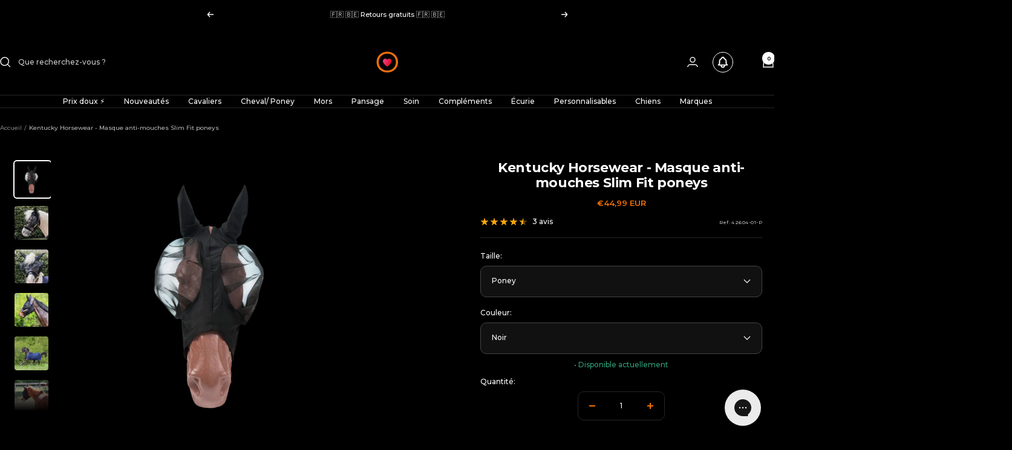

--- FILE ---
content_type: text/html; charset=utf-8
request_url: https://ohlala-sellerie.com/products/kentucky-horsewear-masque-anti-mouches-slim-fit-poneys?option_values=326402965843,3558734070099&section_id=template--27134025630035__main
body_size: 15535
content:
<div id="shopify-section-template--27134025630035__main" class="shopify-section shopify-section--main-product"><style>
  #shopify-section-template--27134025630035__main {--primary-button-background: 249, 118, 11;
    --primary-button-text-color: 255, 255, 255;
    --secondary-button-background: , , ;
    --secondary-button-text-color: , , ;
  }
</style><section><product-rerender id="product-sticky-form-4833516388430-template--27134025630035__main" observe-form="product-form-main-4833516388430-template--27134025630035__main"><style>
        @media screen and (min-width: 1000px) {
          :root {
            --anchor-offset: 140px; /* When the sticky form is activate, every scroll must be offset by an extra value */
          }
        }
      </style>

      <product-sticky-form form-id="product-form-main-4833516388430-template--27134025630035__main" hidden class="product-sticky-form">
        <div class="container">
          <div class="product-sticky-form__inner">
            <div class="product-sticky-form__content-wrapper hidden-pocket"><div class="product-sticky-form__image-wrapper"><img src="//ohlala-sellerie.com/cdn/shop/files/masque-anti-mouche-poneys-2.jpg?v=1700652767&amp;width=800" alt="Kentucky Horsewear - Masque anti-mouches Slim Fit poneys | - Ohlala" srcset="//ohlala-sellerie.com/cdn/shop/files/masque-anti-mouche-poneys-2.jpg?v=1700652767&amp;width=55 55w, //ohlala-sellerie.com/cdn/shop/files/masque-anti-mouche-poneys-2.jpg?v=1700652767&amp;width=110 110w, //ohlala-sellerie.com/cdn/shop/files/masque-anti-mouche-poneys-2.jpg?v=1700652767&amp;width=165 165w" width="800" height="800" loading="lazy" sizes="55px" class="product-sticky-form__image"></div><div class="product-sticky-form__info">
                <div class="product-sticky-form__bottom-info">
                  <span class="product-sticky-form__title">Kentucky Horsewear - Masque anti-mouches Slim Fit poneys</span>
                  <span class="square-separator square-separator--subdued"></span>
                  <span class="product-sticky-form__price" data-wpd-product-handle="kentucky-horsewear-masque-anti-mouches-slim-fit-poneys"         
data-wpd-variant-id="32618433609806"         
data-wpd-variant-price="4499"        
data-wpd-variant-compare-at-price="4499"
data-wpd-product-collection-ids="602630979923,636043395411,164157816910,288438583475,288438976691,286458216627,636254028115,160297222222,285197271219,285257400499,63566708851,285206806707,285269754035,270207910067,285207560371,285270573235,138696753230,285209428147,285272604851,63013716083,285209493683,285272637619,269382975667,285209526451,285272703155,269248987315,285209559219,285272735923,617952411987,636253667667,272284680371,636062728531,65100480627,636043624787,139185094734,285187440819,285250846899,288567951539"        
data-wpd-product-id="4833516388430">€44,99 EUR</span>

                  <div class="product-sticky-form__unit-price text--xsmall text--subdued" style="display: none">
                    <div class="unit-price-measurement">
                      <span class="unit-price-measurement__price"></span>
                      <span class="unit-price-measurement__separator">/</span><span class="unit-price-measurement__reference-value"></span><span class="unit-price-measurement__reference-unit"></span>
                    </div>
                  </div>
                </div>
              </div>
            </div><div class="product-sticky-form__form"><div class="product-sticky-form__variants hidden-pocket"><div class="select-wrapper" data-selector-type="dropdown">
                      <combo-box fit-toggle initial-focus-selector="[aria-selected='true']" id="sticky-form-option-template--27134025630035__main-1-combo-box" class="combo-box">
                        <span class="combo-box__overlay"></span>

                        <header class="combo-box__header">
                          <p class="combo-box__title heading h6">Taille</p>

                          <button type="button" class="combo-box__close-button tap-area" data-action="close" title="Fermer"><svg focusable="false" width="14" height="14" class="icon icon--close   " viewBox="0 0 14 14">
        <path d="M13 13L1 1M13 1L1 13" stroke="currentColor" stroke-width="1.4" fill="none"></path>
      </svg></button>
                        </header>

                        <div class="combo-box__option-list" role="listbox"><button type="button" role="option" class="combo-box__option-item" value="326402965843" aria-selected="true">Poney</button><button type="button" role="option" class="combo-box__option-item" value="326402933075" aria-selected="false">Shetland</button></div>

                        <select class="visually-hidden" data-option-position="1" name="option1" form="product-form-main-4833516388430-template--27134025630035__main" aria-label="Taille"><option value="326402965843"  selected>Poney</option><option value="326402933075"  >Shetland</option></select>
                      </combo-box>

                      <button type="button" is="toggle-button" class="select" aria-expanded="false" aria-haspopup="listbox" aria-controls="sticky-form-option-template--27134025630035__main-1-combo-box">
                        <span class="select__selected-value">Poney</span><svg focusable="false" width="12" height="8" class="icon icon--chevron   " viewBox="0 0 12 8">
        <path fill="none" d="M1 1l5 5 5-5" stroke="currentColor" stroke-width="1.4"></path>
      </svg></button>
                    </div><div class="select-wrapper" data-selector-type="dropdown">
                      <combo-box fit-toggle initial-focus-selector="[aria-selected='true']" id="sticky-form-option-template--27134025630035__main-2-combo-box" class="combo-box">
                        <span class="combo-box__overlay"></span>

                        <header class="combo-box__header">
                          <p class="combo-box__title heading h6">Couleur</p>

                          <button type="button" class="combo-box__close-button tap-area" data-action="close" title="Fermer"><svg focusable="false" width="14" height="14" class="icon icon--close   " viewBox="0 0 14 14">
        <path d="M13 13L1 1M13 1L1 13" stroke="currentColor" stroke-width="1.4" fill="none"></path>
      </svg></button>
                        </header>

                        <div class="combo-box__option-list" role="listbox"><button type="button" role="option" class="combo-box__option-item" value="3558734070099" aria-selected="true"><span class="combo-box__color-swatch" aria-label="Noir" style="background-color: noir"></span>Noir</button></div>

                        <select class="visually-hidden" data-option-position="2" name="option2" form="product-form-main-4833516388430-template--27134025630035__main" aria-label="Couleur"><option value="3558734070099" title="&lt;span class=&quot;select__color-swatch &quot; aria-label=&quot;Noir&quot; style=&quot;background-color: noir&quot;&gt;&lt;/span&gt;Noir" selected>Noir</option></select>
                      </combo-box>

                      <button type="button" is="toggle-button" class="select" aria-expanded="false" aria-haspopup="listbox" aria-controls="sticky-form-option-template--27134025630035__main-2-combo-box">
                        <span class="select__selected-value"><span class="select__color-swatch " aria-label="Noir" style="background-color: noir"></span>Noir</span><svg focusable="false" width="12" height="8" class="icon icon--chevron   " viewBox="0 0 12 8">
        <path fill="none" d="M1 1l5 5 5-5" stroke="currentColor" stroke-width="1.4"></path>
      </svg></button>
                    </div></div><product-payment-container class="product-sticky-form__payment-container"><button id="StickyAddToCart" is="loader-button" form="product-form-main-4833516388430-template--27134025630035__main" type="submit" data-product-add-to-cart-button data-use-primary data-button-content="Ajouter au panier" class="product-form__add-button button button--primary" >Ajouter au panier</button>
              </product-payment-container>
            </div>
          </div>
        </div>
      </product-sticky-form></product-rerender><div class="container">
    <nav aria-label="Fil d&#39;ariane" class="breadcrumb text--xsmall text--subdued hidden-phone">
      <ol class="breadcrumb__list" role="list">
        <li class="breadcrumb__item">
          <a class="breadcrumb__link" href="/">Accueil</a>
        </li><li class="breadcrumb__item">
          <span class="breadcrumb__link" aria-current="page">Kentucky Horsewear - Masque anti-mouches Slim Fit poneys</span>
        </li>
      </ol>
    </nav>

    <!-- PRODUCT TOP PART -->

    <product-rerender id="product-info-4833516388430-template--27134025630035__main" observe-form="product-form-main-4833516388430-template--27134025630035__main" allow-partial-rerender>
      <div class="product product--thumbnails-left">
<product-media filtered-ids="[]" form-id="product-form-main-4833516388430-template--27134025630035__main" autoplay-video thumbnails-position="left" reveal-on-scroll product-handle="kentucky-horsewear-masque-anti-mouches-slim-fit-poneys" class="product__media" style="--largest-image-aspect-ratio: 1.0">
    <div class="product__media-list-wrapper" style="max-width: 800px"><flickity-carousel click-nav flickity-config="{
        &quot;adaptiveHeight&quot;: true,
        &quot;dragThreshold&quot;: 10,
        &quot;initialIndex&quot;: &quot;.is-initial-selected&quot;,
        &quot;fade&quot;: false,
        &quot;draggable&quot;: &quot;&gt;1&quot;,
        &quot;contain&quot;: true,
        &quot;cellSelector&quot;: &quot;.product__media-item:not(.is-filtered)&quot;,
        &quot;percentPosition&quot;: false,
        &quot;pageDots&quot;: false,
        &quot;prevNextButtons&quot;: false
      }" id="product-template--27134025630035__main-4833516388430-media-list" class="product__media-list"><div id="product-template--27134025630035__main-45707922768211" class="product__media-item  " data-media-type="image" data-media-id="45707922768211" data-original-position="0"><div class="product__media-image-wrapper aspect-ratio aspect-ratio--natural" style="padding-bottom: 100.0%; --aspect-ratio: 1.0"><img src="//ohlala-sellerie.com/cdn/shop/files/masqueslimfitkentucky_897227d7-7ae4-4cda-aa28-1fb9c3ba54b3.png?v=1700652768&amp;width=800" alt="Kentucky Horsewear - Masque anti-mouches Slim Fit poneys | - Ohlala" srcset="//ohlala-sellerie.com/cdn/shop/files/masqueslimfitkentucky_897227d7-7ae4-4cda-aa28-1fb9c3ba54b3.png?v=1700652768&amp;width=400 400w, //ohlala-sellerie.com/cdn/shop/files/masqueslimfitkentucky_897227d7-7ae4-4cda-aa28-1fb9c3ba54b3.png?v=1700652768&amp;width=500 500w, //ohlala-sellerie.com/cdn/shop/files/masqueslimfitkentucky_897227d7-7ae4-4cda-aa28-1fb9c3ba54b3.png?v=1700652768&amp;width=600 600w, //ohlala-sellerie.com/cdn/shop/files/masqueslimfitkentucky_897227d7-7ae4-4cda-aa28-1fb9c3ba54b3.png?v=1700652768&amp;width=700 700w, //ohlala-sellerie.com/cdn/shop/files/masqueslimfitkentucky_897227d7-7ae4-4cda-aa28-1fb9c3ba54b3.png?v=1700652768&amp;width=800 800w" width="800" height="800" loading="eager" sizes="(max-width: 999px) calc(100vw - 48px), 640px"></div></div><div id="product-template--27134025630035__main-45683206947155" class="product__media-item  is-initial-selected is-selected" data-media-type="image" data-media-id="45683206947155" data-original-position="1"><div class="product__media-image-wrapper aspect-ratio aspect-ratio--natural" style="padding-bottom: 100.0%; --aspect-ratio: 1.0"><img src="//ohlala-sellerie.com/cdn/shop/files/masque-anti-mouche-poneys-2.jpg?v=1700652767&amp;width=800" alt="Kentucky Horsewear - Masque anti-mouches Slim Fit poneys | - Ohlala" srcset="//ohlala-sellerie.com/cdn/shop/files/masque-anti-mouche-poneys-2.jpg?v=1700652767&amp;width=400 400w, //ohlala-sellerie.com/cdn/shop/files/masque-anti-mouche-poneys-2.jpg?v=1700652767&amp;width=500 500w, //ohlala-sellerie.com/cdn/shop/files/masque-anti-mouche-poneys-2.jpg?v=1700652767&amp;width=600 600w, //ohlala-sellerie.com/cdn/shop/files/masque-anti-mouche-poneys-2.jpg?v=1700652767&amp;width=700 700w, //ohlala-sellerie.com/cdn/shop/files/masque-anti-mouche-poneys-2.jpg?v=1700652767&amp;width=800 800w" width="800" height="800" loading="eager" sizes="(max-width: 999px) calc(100vw - 48px), 640px" reveal="true"></div></div><div id="product-template--27134025630035__main-45683208847699" class="product__media-item  " data-media-type="image" data-media-id="45683208847699" data-original-position="2"><div class="product__media-image-wrapper aspect-ratio aspect-ratio--natural" style="padding-bottom: 100.0%; --aspect-ratio: 1.0"><img src="//ohlala-sellerie.com/cdn/shop/files/masque-poney-anti-mouche.jpg?v=1700652767&amp;width=800" alt="Kentucky Horsewear - Masque anti-mouches Slim Fit poneys | - Ohlala" srcset="//ohlala-sellerie.com/cdn/shop/files/masque-poney-anti-mouche.jpg?v=1700652767&amp;width=400 400w, //ohlala-sellerie.com/cdn/shop/files/masque-poney-anti-mouche.jpg?v=1700652767&amp;width=500 500w, //ohlala-sellerie.com/cdn/shop/files/masque-poney-anti-mouche.jpg?v=1700652767&amp;width=600 600w, //ohlala-sellerie.com/cdn/shop/files/masque-poney-anti-mouche.jpg?v=1700652767&amp;width=700 700w, //ohlala-sellerie.com/cdn/shop/files/masque-poney-anti-mouche.jpg?v=1700652767&amp;width=800 800w" width="800" height="800" loading="lazy" sizes="(max-width: 999px) calc(100vw - 48px), 640px"></div></div><div id="product-template--27134025630035__main-45683210617171" class="product__media-item  " data-media-type="image" data-media-id="45683210617171" data-original-position="3"><div class="product__media-image-wrapper aspect-ratio aspect-ratio--natural" style="padding-bottom: 100.0%; --aspect-ratio: 1.0"><img src="//ohlala-sellerie.com/cdn/shop/files/Eskadron---Licol-Glossy-mouton-marine-ohlala-sellerie_b3687137-6f53-4b2e-baa3-9ced38e37334.jpg?v=1700652767&amp;width=800" alt="Kentucky Horsewear - Masque anti-mouches Slim Fit poneys | - Ohlala" srcset="//ohlala-sellerie.com/cdn/shop/files/Eskadron---Licol-Glossy-mouton-marine-ohlala-sellerie_b3687137-6f53-4b2e-baa3-9ced38e37334.jpg?v=1700652767&amp;width=400 400w, //ohlala-sellerie.com/cdn/shop/files/Eskadron---Licol-Glossy-mouton-marine-ohlala-sellerie_b3687137-6f53-4b2e-baa3-9ced38e37334.jpg?v=1700652767&amp;width=500 500w, //ohlala-sellerie.com/cdn/shop/files/Eskadron---Licol-Glossy-mouton-marine-ohlala-sellerie_b3687137-6f53-4b2e-baa3-9ced38e37334.jpg?v=1700652767&amp;width=600 600w, //ohlala-sellerie.com/cdn/shop/files/Eskadron---Licol-Glossy-mouton-marine-ohlala-sellerie_b3687137-6f53-4b2e-baa3-9ced38e37334.jpg?v=1700652767&amp;width=700 700w, //ohlala-sellerie.com/cdn/shop/files/Eskadron---Licol-Glossy-mouton-marine-ohlala-sellerie_b3687137-6f53-4b2e-baa3-9ced38e37334.jpg?v=1700652767&amp;width=800 800w" width="800" height="800" loading="lazy" sizes="(max-width: 999px) calc(100vw - 48px), 640px"></div></div><div id="product-template--27134025630035__main-45683211665747" class="product__media-item  " data-media-type="image" data-media-id="45683211665747" data-original-position="4"><div class="product__media-image-wrapper aspect-ratio aspect-ratio--natural" style="padding-bottom: 100.0%; --aspect-ratio: 1.0"><img src="//ohlala-sellerie.com/cdn/shop/files/Eskadron---Licol-Glossy-mouton-marine-ohlala_162919a7-33a5-43f4-a6bf-641f0bf4d56f.jpg?v=1700652767&amp;width=800" alt="Kentucky Horsewear - Masque anti-mouches Slim Fit poneys | - Ohlala" srcset="//ohlala-sellerie.com/cdn/shop/files/Eskadron---Licol-Glossy-mouton-marine-ohlala_162919a7-33a5-43f4-a6bf-641f0bf4d56f.jpg?v=1700652767&amp;width=400 400w, //ohlala-sellerie.com/cdn/shop/files/Eskadron---Licol-Glossy-mouton-marine-ohlala_162919a7-33a5-43f4-a6bf-641f0bf4d56f.jpg?v=1700652767&amp;width=500 500w, //ohlala-sellerie.com/cdn/shop/files/Eskadron---Licol-Glossy-mouton-marine-ohlala_162919a7-33a5-43f4-a6bf-641f0bf4d56f.jpg?v=1700652767&amp;width=600 600w, //ohlala-sellerie.com/cdn/shop/files/Eskadron---Licol-Glossy-mouton-marine-ohlala_162919a7-33a5-43f4-a6bf-641f0bf4d56f.jpg?v=1700652767&amp;width=700 700w, //ohlala-sellerie.com/cdn/shop/files/Eskadron---Licol-Glossy-mouton-marine-ohlala_162919a7-33a5-43f4-a6bf-641f0bf4d56f.jpg?v=1700652767&amp;width=800 800w" width="800" height="800" loading="lazy" sizes="(max-width: 999px) calc(100vw - 48px), 640px"></div></div><div id="product-template--27134025630035__main-45683212779859" class="product__media-item  " data-media-type="image" data-media-id="45683212779859" data-original-position="5"><div class="product__media-image-wrapper aspect-ratio aspect-ratio--natural" style="padding-bottom: 100.0%; --aspect-ratio: 1.0"><img src="//ohlala-sellerie.com/cdn/shop/files/OHLALA-sellerie-masque-kentucky-anti-mouches-slim-fit.jpg?v=1700652767&amp;width=800" alt="Kentucky Horsewear - Masque anti-mouches Slim Fit poneys | - Ohlala" srcset="//ohlala-sellerie.com/cdn/shop/files/OHLALA-sellerie-masque-kentucky-anti-mouches-slim-fit.jpg?v=1700652767&amp;width=400 400w, //ohlala-sellerie.com/cdn/shop/files/OHLALA-sellerie-masque-kentucky-anti-mouches-slim-fit.jpg?v=1700652767&amp;width=500 500w, //ohlala-sellerie.com/cdn/shop/files/OHLALA-sellerie-masque-kentucky-anti-mouches-slim-fit.jpg?v=1700652767&amp;width=600 600w, //ohlala-sellerie.com/cdn/shop/files/OHLALA-sellerie-masque-kentucky-anti-mouches-slim-fit.jpg?v=1700652767&amp;width=700 700w, //ohlala-sellerie.com/cdn/shop/files/OHLALA-sellerie-masque-kentucky-anti-mouches-slim-fit.jpg?v=1700652767&amp;width=800 800w" width="800" height="800" loading="lazy" sizes="(max-width: 999px) calc(100vw - 48px), 640px"></div></div><div id="product-template--27134025630035__main-45683213631827" class="product__media-item  " data-media-type="image" data-media-id="45683213631827" data-original-position="6"><div class="product__media-image-wrapper aspect-ratio aspect-ratio--natural" style="padding-bottom: 100.0%; --aspect-ratio: 1.0"><img src="//ohlala-sellerie.com/cdn/shop/files/OHLALA-sellerie-masque-anti-mouches-slim-fit-poney-Kentucky.jpg?v=1700652767&amp;width=800" alt="Kentucky Horsewear - Masque anti-mouches Slim Fit poneys | - Ohlala" srcset="//ohlala-sellerie.com/cdn/shop/files/OHLALA-sellerie-masque-anti-mouches-slim-fit-poney-Kentucky.jpg?v=1700652767&amp;width=400 400w, //ohlala-sellerie.com/cdn/shop/files/OHLALA-sellerie-masque-anti-mouches-slim-fit-poney-Kentucky.jpg?v=1700652767&amp;width=500 500w, //ohlala-sellerie.com/cdn/shop/files/OHLALA-sellerie-masque-anti-mouches-slim-fit-poney-Kentucky.jpg?v=1700652767&amp;width=600 600w, //ohlala-sellerie.com/cdn/shop/files/OHLALA-sellerie-masque-anti-mouches-slim-fit-poney-Kentucky.jpg?v=1700652767&amp;width=700 700w, //ohlala-sellerie.com/cdn/shop/files/OHLALA-sellerie-masque-anti-mouches-slim-fit-poney-Kentucky.jpg?v=1700652767&amp;width=800 800w" width="800" height="800" loading="lazy" sizes="(max-width: 999px) calc(100vw - 48px), 640px"></div></div></flickity-carousel><button 
class="swym-button swym-add-to-wishlist-view-product product_4833516388430"
data-with-epi="true"
data-swaction="addToWishlist"
data-product-id="4833516388430"
data-variant-id="32618433609806"
data-product-url="https://ohlala-sellerie.com/products/kentucky-horsewear-masque-anti-mouches-slim-fit-poneys"> 
</button>      
    </div><flickity-controls controls="product-template--27134025630035__main-4833516388430-media-list" class="product__media-nav">
        <button class="product__media-prev-next hidden-pocket hidden-lap-and-up tap-area tap-area--large" aria-label="Précédent" data-action="prev"><svg focusable="false" width="17" height="14" class="icon icon--nav-arrow-left  icon--direction-aware " viewBox="0 0 17 14">
        <path d="M17 7H2M8 1L2 7l6 6" stroke="currentColor" stroke-width="1.4" fill="none"></path>
      </svg></button><scroll-shadow class="product__thumbnail-scroll-shadow ">
          <div class="product__thumbnail-list hide-scrollbar">
            <div class="product__thumbnail-list-inner"><button type="button" tabindex="-1" reveal class="product__thumbnail-item  "  aria-controls="product-template--27134025630035__main-45707922768211" data-media-id="45707922768211" data-action="select">
                  <div class="product__thumbnail">
                    <img src="//ohlala-sellerie.com/cdn/shop/files/masqueslimfitkentucky_897227d7-7ae4-4cda-aa28-1fb9c3ba54b3.png?v=1700652768&amp;width=800" alt="Kentucky Horsewear - Masque anti-mouches Slim Fit poneys | - Ohlala" srcset="//ohlala-sellerie.com/cdn/shop/files/masqueslimfitkentucky_897227d7-7ae4-4cda-aa28-1fb9c3ba54b3.png?v=1700652768&amp;width=60 60w, //ohlala-sellerie.com/cdn/shop/files/masqueslimfitkentucky_897227d7-7ae4-4cda-aa28-1fb9c3ba54b3.png?v=1700652768&amp;width=72 72w, //ohlala-sellerie.com/cdn/shop/files/masqueslimfitkentucky_897227d7-7ae4-4cda-aa28-1fb9c3ba54b3.png?v=1700652768&amp;width=120 120w, //ohlala-sellerie.com/cdn/shop/files/masqueslimfitkentucky_897227d7-7ae4-4cda-aa28-1fb9c3ba54b3.png?v=1700652768&amp;width=144 144w, //ohlala-sellerie.com/cdn/shop/files/masqueslimfitkentucky_897227d7-7ae4-4cda-aa28-1fb9c3ba54b3.png?v=1700652768&amp;width=180 180w, //ohlala-sellerie.com/cdn/shop/files/masqueslimfitkentucky_897227d7-7ae4-4cda-aa28-1fb9c3ba54b3.png?v=1700652768&amp;width=216 216w, //ohlala-sellerie.com/cdn/shop/files/masqueslimfitkentucky_897227d7-7ae4-4cda-aa28-1fb9c3ba54b3.png?v=1700652768&amp;width=240 240w, //ohlala-sellerie.com/cdn/shop/files/masqueslimfitkentucky_897227d7-7ae4-4cda-aa28-1fb9c3ba54b3.png?v=1700652768&amp;width=288 288w" width="800" height="800" loading="lazy" sizes="(max-width: 999px) 72px, 60px">
</div>
                </button><button type="button" tabindex="-1" reveal class="product__thumbnail-item  " aria-current="true" aria-controls="product-template--27134025630035__main-45683206947155" data-media-id="45683206947155" data-action="select">
                  <div class="product__thumbnail">
                    <img src="//ohlala-sellerie.com/cdn/shop/files/masque-anti-mouche-poneys-2.jpg?v=1700652767&amp;width=800" alt="Kentucky Horsewear - Masque anti-mouches Slim Fit poneys | - Ohlala" srcset="//ohlala-sellerie.com/cdn/shop/files/masque-anti-mouche-poneys-2.jpg?v=1700652767&amp;width=60 60w, //ohlala-sellerie.com/cdn/shop/files/masque-anti-mouche-poneys-2.jpg?v=1700652767&amp;width=72 72w, //ohlala-sellerie.com/cdn/shop/files/masque-anti-mouche-poneys-2.jpg?v=1700652767&amp;width=120 120w, //ohlala-sellerie.com/cdn/shop/files/masque-anti-mouche-poneys-2.jpg?v=1700652767&amp;width=144 144w, //ohlala-sellerie.com/cdn/shop/files/masque-anti-mouche-poneys-2.jpg?v=1700652767&amp;width=180 180w, //ohlala-sellerie.com/cdn/shop/files/masque-anti-mouche-poneys-2.jpg?v=1700652767&amp;width=216 216w, //ohlala-sellerie.com/cdn/shop/files/masque-anti-mouche-poneys-2.jpg?v=1700652767&amp;width=240 240w, //ohlala-sellerie.com/cdn/shop/files/masque-anti-mouche-poneys-2.jpg?v=1700652767&amp;width=288 288w" width="800" height="800" loading="lazy" sizes="(max-width: 999px) 72px, 60px">
</div>
                </button><button type="button" tabindex="-1" reveal class="product__thumbnail-item  "  aria-controls="product-template--27134025630035__main-45683208847699" data-media-id="45683208847699" data-action="select">
                  <div class="product__thumbnail">
                    <img src="//ohlala-sellerie.com/cdn/shop/files/masque-poney-anti-mouche.jpg?v=1700652767&amp;width=800" alt="Kentucky Horsewear - Masque anti-mouches Slim Fit poneys | - Ohlala" srcset="//ohlala-sellerie.com/cdn/shop/files/masque-poney-anti-mouche.jpg?v=1700652767&amp;width=60 60w, //ohlala-sellerie.com/cdn/shop/files/masque-poney-anti-mouche.jpg?v=1700652767&amp;width=72 72w, //ohlala-sellerie.com/cdn/shop/files/masque-poney-anti-mouche.jpg?v=1700652767&amp;width=120 120w, //ohlala-sellerie.com/cdn/shop/files/masque-poney-anti-mouche.jpg?v=1700652767&amp;width=144 144w, //ohlala-sellerie.com/cdn/shop/files/masque-poney-anti-mouche.jpg?v=1700652767&amp;width=180 180w, //ohlala-sellerie.com/cdn/shop/files/masque-poney-anti-mouche.jpg?v=1700652767&amp;width=216 216w, //ohlala-sellerie.com/cdn/shop/files/masque-poney-anti-mouche.jpg?v=1700652767&amp;width=240 240w, //ohlala-sellerie.com/cdn/shop/files/masque-poney-anti-mouche.jpg?v=1700652767&amp;width=288 288w" width="800" height="800" loading="lazy" sizes="(max-width: 999px) 72px, 60px">
</div>
                </button><button type="button" tabindex="-1" reveal class="product__thumbnail-item  "  aria-controls="product-template--27134025630035__main-45683210617171" data-media-id="45683210617171" data-action="select">
                  <div class="product__thumbnail">
                    <img src="//ohlala-sellerie.com/cdn/shop/files/Eskadron---Licol-Glossy-mouton-marine-ohlala-sellerie_b3687137-6f53-4b2e-baa3-9ced38e37334.jpg?v=1700652767&amp;width=800" alt="Kentucky Horsewear - Masque anti-mouches Slim Fit poneys | - Ohlala" srcset="//ohlala-sellerie.com/cdn/shop/files/Eskadron---Licol-Glossy-mouton-marine-ohlala-sellerie_b3687137-6f53-4b2e-baa3-9ced38e37334.jpg?v=1700652767&amp;width=60 60w, //ohlala-sellerie.com/cdn/shop/files/Eskadron---Licol-Glossy-mouton-marine-ohlala-sellerie_b3687137-6f53-4b2e-baa3-9ced38e37334.jpg?v=1700652767&amp;width=72 72w, //ohlala-sellerie.com/cdn/shop/files/Eskadron---Licol-Glossy-mouton-marine-ohlala-sellerie_b3687137-6f53-4b2e-baa3-9ced38e37334.jpg?v=1700652767&amp;width=120 120w, //ohlala-sellerie.com/cdn/shop/files/Eskadron---Licol-Glossy-mouton-marine-ohlala-sellerie_b3687137-6f53-4b2e-baa3-9ced38e37334.jpg?v=1700652767&amp;width=144 144w, //ohlala-sellerie.com/cdn/shop/files/Eskadron---Licol-Glossy-mouton-marine-ohlala-sellerie_b3687137-6f53-4b2e-baa3-9ced38e37334.jpg?v=1700652767&amp;width=180 180w, //ohlala-sellerie.com/cdn/shop/files/Eskadron---Licol-Glossy-mouton-marine-ohlala-sellerie_b3687137-6f53-4b2e-baa3-9ced38e37334.jpg?v=1700652767&amp;width=216 216w, //ohlala-sellerie.com/cdn/shop/files/Eskadron---Licol-Glossy-mouton-marine-ohlala-sellerie_b3687137-6f53-4b2e-baa3-9ced38e37334.jpg?v=1700652767&amp;width=240 240w, //ohlala-sellerie.com/cdn/shop/files/Eskadron---Licol-Glossy-mouton-marine-ohlala-sellerie_b3687137-6f53-4b2e-baa3-9ced38e37334.jpg?v=1700652767&amp;width=288 288w" width="800" height="800" loading="lazy" sizes="(max-width: 999px) 72px, 60px">
</div>
                </button><button type="button" tabindex="-1" reveal class="product__thumbnail-item  "  aria-controls="product-template--27134025630035__main-45683211665747" data-media-id="45683211665747" data-action="select">
                  <div class="product__thumbnail">
                    <img src="//ohlala-sellerie.com/cdn/shop/files/Eskadron---Licol-Glossy-mouton-marine-ohlala_162919a7-33a5-43f4-a6bf-641f0bf4d56f.jpg?v=1700652767&amp;width=800" alt="Kentucky Horsewear - Masque anti-mouches Slim Fit poneys | - Ohlala" srcset="//ohlala-sellerie.com/cdn/shop/files/Eskadron---Licol-Glossy-mouton-marine-ohlala_162919a7-33a5-43f4-a6bf-641f0bf4d56f.jpg?v=1700652767&amp;width=60 60w, //ohlala-sellerie.com/cdn/shop/files/Eskadron---Licol-Glossy-mouton-marine-ohlala_162919a7-33a5-43f4-a6bf-641f0bf4d56f.jpg?v=1700652767&amp;width=72 72w, //ohlala-sellerie.com/cdn/shop/files/Eskadron---Licol-Glossy-mouton-marine-ohlala_162919a7-33a5-43f4-a6bf-641f0bf4d56f.jpg?v=1700652767&amp;width=120 120w, //ohlala-sellerie.com/cdn/shop/files/Eskadron---Licol-Glossy-mouton-marine-ohlala_162919a7-33a5-43f4-a6bf-641f0bf4d56f.jpg?v=1700652767&amp;width=144 144w, //ohlala-sellerie.com/cdn/shop/files/Eskadron---Licol-Glossy-mouton-marine-ohlala_162919a7-33a5-43f4-a6bf-641f0bf4d56f.jpg?v=1700652767&amp;width=180 180w, //ohlala-sellerie.com/cdn/shop/files/Eskadron---Licol-Glossy-mouton-marine-ohlala_162919a7-33a5-43f4-a6bf-641f0bf4d56f.jpg?v=1700652767&amp;width=216 216w, //ohlala-sellerie.com/cdn/shop/files/Eskadron---Licol-Glossy-mouton-marine-ohlala_162919a7-33a5-43f4-a6bf-641f0bf4d56f.jpg?v=1700652767&amp;width=240 240w, //ohlala-sellerie.com/cdn/shop/files/Eskadron---Licol-Glossy-mouton-marine-ohlala_162919a7-33a5-43f4-a6bf-641f0bf4d56f.jpg?v=1700652767&amp;width=288 288w" width="800" height="800" loading="lazy" sizes="(max-width: 999px) 72px, 60px">
</div>
                </button><button type="button" tabindex="-1" reveal class="product__thumbnail-item  "  aria-controls="product-template--27134025630035__main-45683212779859" data-media-id="45683212779859" data-action="select">
                  <div class="product__thumbnail">
                    <img src="//ohlala-sellerie.com/cdn/shop/files/OHLALA-sellerie-masque-kentucky-anti-mouches-slim-fit.jpg?v=1700652767&amp;width=800" alt="Kentucky Horsewear - Masque anti-mouches Slim Fit poneys | - Ohlala" srcset="//ohlala-sellerie.com/cdn/shop/files/OHLALA-sellerie-masque-kentucky-anti-mouches-slim-fit.jpg?v=1700652767&amp;width=60 60w, //ohlala-sellerie.com/cdn/shop/files/OHLALA-sellerie-masque-kentucky-anti-mouches-slim-fit.jpg?v=1700652767&amp;width=72 72w, //ohlala-sellerie.com/cdn/shop/files/OHLALA-sellerie-masque-kentucky-anti-mouches-slim-fit.jpg?v=1700652767&amp;width=120 120w, //ohlala-sellerie.com/cdn/shop/files/OHLALA-sellerie-masque-kentucky-anti-mouches-slim-fit.jpg?v=1700652767&amp;width=144 144w, //ohlala-sellerie.com/cdn/shop/files/OHLALA-sellerie-masque-kentucky-anti-mouches-slim-fit.jpg?v=1700652767&amp;width=180 180w, //ohlala-sellerie.com/cdn/shop/files/OHLALA-sellerie-masque-kentucky-anti-mouches-slim-fit.jpg?v=1700652767&amp;width=216 216w, //ohlala-sellerie.com/cdn/shop/files/OHLALA-sellerie-masque-kentucky-anti-mouches-slim-fit.jpg?v=1700652767&amp;width=240 240w, //ohlala-sellerie.com/cdn/shop/files/OHLALA-sellerie-masque-kentucky-anti-mouches-slim-fit.jpg?v=1700652767&amp;width=288 288w" width="800" height="800" loading="lazy" sizes="(max-width: 999px) 72px, 60px">
</div>
                </button><button type="button" tabindex="-1" reveal class="product__thumbnail-item  "  aria-controls="product-template--27134025630035__main-45683213631827" data-media-id="45683213631827" data-action="select">
                  <div class="product__thumbnail">
                    <img src="//ohlala-sellerie.com/cdn/shop/files/OHLALA-sellerie-masque-anti-mouches-slim-fit-poney-Kentucky.jpg?v=1700652767&amp;width=800" alt="Kentucky Horsewear - Masque anti-mouches Slim Fit poneys | - Ohlala" srcset="//ohlala-sellerie.com/cdn/shop/files/OHLALA-sellerie-masque-anti-mouches-slim-fit-poney-Kentucky.jpg?v=1700652767&amp;width=60 60w, //ohlala-sellerie.com/cdn/shop/files/OHLALA-sellerie-masque-anti-mouches-slim-fit-poney-Kentucky.jpg?v=1700652767&amp;width=72 72w, //ohlala-sellerie.com/cdn/shop/files/OHLALA-sellerie-masque-anti-mouches-slim-fit-poney-Kentucky.jpg?v=1700652767&amp;width=120 120w, //ohlala-sellerie.com/cdn/shop/files/OHLALA-sellerie-masque-anti-mouches-slim-fit-poney-Kentucky.jpg?v=1700652767&amp;width=144 144w, //ohlala-sellerie.com/cdn/shop/files/OHLALA-sellerie-masque-anti-mouches-slim-fit-poney-Kentucky.jpg?v=1700652767&amp;width=180 180w, //ohlala-sellerie.com/cdn/shop/files/OHLALA-sellerie-masque-anti-mouches-slim-fit-poney-Kentucky.jpg?v=1700652767&amp;width=216 216w, //ohlala-sellerie.com/cdn/shop/files/OHLALA-sellerie-masque-anti-mouches-slim-fit-poney-Kentucky.jpg?v=1700652767&amp;width=240 240w, //ohlala-sellerie.com/cdn/shop/files/OHLALA-sellerie-masque-anti-mouches-slim-fit-poney-Kentucky.jpg?v=1700652767&amp;width=288 288w" width="800" height="800" loading="lazy" sizes="(max-width: 999px) 72px, 60px">
</div>
                </button></div>
          </div>
        </scroll-shadow>

        <button class="product__media-prev-next hidden-pocket hidden-lap-and-up tap-area tap-aera--large" aria-label="Suivant" data-action="next"><svg focusable="false" width="17" height="14" class="icon icon--nav-arrow-right  icon--direction-aware " viewBox="0 0 17 14">
        <path d="M0 7h15M9 1l6 6-6 6" stroke="currentColor" stroke-width="1.4" fill="none"></path>
      </svg></button>
      </flickity-controls></product-media><div class="product__info">
  <!-- PRODUCT META -->
  <product-meta data-block-type="meta" data-block-id="template--27134025630035__main" price-class="price--large" class="product-meta">
      <h1 class="product-meta__title heading h5">Kentucky Horsewear - Masque anti-mouches Slim Fit poneys</h1>
    

    <div class="product-meta__price-list-container"><div class="price-list"><span class="price price--large" data-wpd-product-handle="kentucky-horsewear-masque-anti-mouches-slim-fit-poneys"         
              data-wpd-variant-id="32618433609806"         
              data-wpd-variant-price="4499"        
              data-wpd-variant-compare-at-price="4499"
              data-wpd-product-collection-ids="602630979923,636043395411,164157816910,288438583475,288438976691,286458216627,636254028115,160297222222,285197271219,285257400499,63566708851,285206806707,285269754035,270207910067,285207560371,285270573235,138696753230,285209428147,285272604851,63013716083,285209493683,285272637619,269382975667,285209526451,285272703155,269248987315,285209559219,285272735923,617952411987,636253667667,272284680371,636062728531,65100480627,636043624787,139185094734,285187440819,285250846899,288567951539"        
              data-wpd-product-id="4833516388430">
              <span class="visually-hidden">Prix de vente</span>€44,99 EUR</span></div><div class="product-meta__label-list label-list"></div></div><product-payment-terms data-block-type="payment-terms" data-block-id="template--27134025630035__main"><form method="post" action="/cart/add" id="product-installment-form-template--27134025630035__main-4833516388430" accept-charset="UTF-8" class="shopify-product-form" enctype="multipart/form-data"><input type="hidden" name="form_type" value="product" /><input type="hidden" name="utf8" value="✓" /><input type="hidden" name="id" value="32618433609806"><input type="hidden" name="product-id" value="4833516388430" /><input type="hidden" name="section-id" value="template--27134025630035__main" /></form></product-payment-terms><div class="product-meta__reference"><a href="#product-4833516388430-reviews-pocket" is="review-link" data-smooth-scroll class="product-meta__reviews-badge hidden-lap-and-up"><div class="rating">
    <div class="rating__stars" role="img" aria-label="4.67 sur 5.0 étoiles"><svg fill="none" focusable="false" width="14" height="14" class="icon icon--rating-star   rating__star rating__star--full" viewBox="0 0 14 13">
        <path d="M7 0L8.6458 4.73475L13.6574 4.83688L9.66296 7.86525L11.1145 12.6631L7 9.8L2.8855 12.6631L4.33704 7.86525L0.342604 4.83688L5.3542 4.73475L7 0Z" fill="currentColor"></path>
      </svg><svg fill="none" focusable="false" width="14" height="14" class="icon icon--rating-star   rating__star rating__star--full" viewBox="0 0 14 13">
        <path d="M7 0L8.6458 4.73475L13.6574 4.83688L9.66296 7.86525L11.1145 12.6631L7 9.8L2.8855 12.6631L4.33704 7.86525L0.342604 4.83688L5.3542 4.73475L7 0Z" fill="currentColor"></path>
      </svg><svg fill="none" focusable="false" width="14" height="14" class="icon icon--rating-star   rating__star rating__star--full" viewBox="0 0 14 13">
        <path d="M7 0L8.6458 4.73475L13.6574 4.83688L9.66296 7.86525L11.1145 12.6631L7 9.8L2.8855 12.6631L4.33704 7.86525L0.342604 4.83688L5.3542 4.73475L7 0Z" fill="currentColor"></path>
      </svg><svg fill="none" focusable="false" width="14" height="14" class="icon icon--rating-star   rating__star rating__star--full" viewBox="0 0 14 13">
        <path d="M7 0L8.6458 4.73475L13.6574 4.83688L9.66296 7.86525L11.1145 12.6631L7 9.8L2.8855 12.6631L4.33704 7.86525L0.342604 4.83688L5.3542 4.73475L7 0Z" fill="currentColor"></path>
      </svg><svg fill="none" focusable="false" width="14" height="14" class="icon icon--rating-star-half   rating__star rating__star--half" viewBox="0 0 14 13">
        <path d="M7 0L8.6458 4.73475L13.6574 4.83688L9.66296 7.86525L11.1145 12.6631L7 9.8L2.8855 12.6631L4.33704 7.86525L0.342604 4.83688L5.3542 4.73475L7 0Z" fill="url(#rating-star-gradient-half)"></path>
      </svg></div>

    <span class="rating__caption">3 avis</span>
  </div></a>
          <a href="#product-4833516388430-tabs" is="review-link" data-smooth-scroll class="product-meta__reviews-badge hidden-pocket"><div class="rating">
    <div class="rating__stars" role="img" aria-label="4.67 sur 5.0 étoiles"><svg fill="none" focusable="false" width="14" height="14" class="icon icon--rating-star   rating__star rating__star--full" viewBox="0 0 14 13">
        <path d="M7 0L8.6458 4.73475L13.6574 4.83688L9.66296 7.86525L11.1145 12.6631L7 9.8L2.8855 12.6631L4.33704 7.86525L0.342604 4.83688L5.3542 4.73475L7 0Z" fill="currentColor"></path>
      </svg><svg fill="none" focusable="false" width="14" height="14" class="icon icon--rating-star   rating__star rating__star--full" viewBox="0 0 14 13">
        <path d="M7 0L8.6458 4.73475L13.6574 4.83688L9.66296 7.86525L11.1145 12.6631L7 9.8L2.8855 12.6631L4.33704 7.86525L0.342604 4.83688L5.3542 4.73475L7 0Z" fill="currentColor"></path>
      </svg><svg fill="none" focusable="false" width="14" height="14" class="icon icon--rating-star   rating__star rating__star--full" viewBox="0 0 14 13">
        <path d="M7 0L8.6458 4.73475L13.6574 4.83688L9.66296 7.86525L11.1145 12.6631L7 9.8L2.8855 12.6631L4.33704 7.86525L0.342604 4.83688L5.3542 4.73475L7 0Z" fill="currentColor"></path>
      </svg><svg fill="none" focusable="false" width="14" height="14" class="icon icon--rating-star   rating__star rating__star--full" viewBox="0 0 14 13">
        <path d="M7 0L8.6458 4.73475L13.6574 4.83688L9.66296 7.86525L11.1145 12.6631L7 9.8L2.8855 12.6631L4.33704 7.86525L0.342604 4.83688L5.3542 4.73475L7 0Z" fill="currentColor"></path>
      </svg><svg fill="none" focusable="false" width="14" height="14" class="icon icon--rating-star-half   rating__star rating__star--half" viewBox="0 0 14 13">
        <path d="M7 0L8.6458 4.73475L13.6574 4.83688L9.66296 7.86525L11.1145 12.6631L7 9.8L2.8855 12.6631L4.33704 7.86525L0.342604 4.83688L5.3542 4.73475L7 0Z" fill="url(#rating-star-gradient-half)"></path>
      </svg></div>

    <span class="rating__caption">3 avis</span>
  </div></a><span class="product-meta__sku text--subdued text--xxsmall"  data-product-sku-container>Ref:
            <span class="product-meta__sku-number" data-product-sku-number>42604-01-P</span>
          </span></div></product-meta><div class="product-form"><div id="shopify-block-AWWgwQjFxbjVvNCtNZ__live_shopping_by_livemeup_multi_shoppables_8UeBmE" class="shopify-block shopify-app-block">




<style>

  .lmuCTAWrapper {
    width: 100%;
    display: flex;
    -webkit-tap-highlight-color:transparent;
    justify-content: flex-start;
  }

  .lmuCTAContainer {
    display: flex;
    flex-direction: row;
    gap: 8px;
    flex-wrap: wrap;
    max-width: 100%;
    -ms-overflow-style: none;
    scrollbar-width: none;
  }

  .lmuCTAContainer::-webkit-scrollbar {
    display: none;
  }

  .lmuCTAImage {
    height: 64px;
    width: 64px;
    cursor: pointer;
    transition: all 0.3s;
    
      border-radius: 50%;
    
    
      border-color: #f9760b;
      border: 2px solid #f9760b;
    
  }


  .lmuCTAImageContainer {
    height: 68px;
    width: 68px;
    display: flex;
    align-items: center;
    justify-content: center;
    margin-bottom: 4px;
    position: relative;
  }

  .lmuCTAImageText {
    
       display: block;
    
    font-size: 10px;
    margin: 0;
    text-align: center;
    overflow-wrap: break-word;
    max-width: 100%;
    
  }

  .lmuMediaCTA {
    display: flex;
    flex-direction: column;
    align-items: center;
    max-width: 64px;
  }

  .lmuPlayShadow {
    align-items: center;
    background: rgba(0, 0, 0, 0.25);
    border-radius: 50%;
    display: flex;
    height: 40px;
    justify-content: center;
    pointer-events:none;
    position: absolute;
    width: 40px;
  }

  @media (min-width: 600px) {
    .lmuCTAImage:hover {
      transform: scale(1.1);
    }
  }

  @media (max-width: 600px) {
    .lmuCTAContainer {
      flex-wrap: nowrap;
      overflow-x: scroll;
    }

  }
</style>




</div><variant-picker data-block-type="variant-picker" data-block-id="template--27134025630035__main" handle="kentucky-horsewear-masque-anti-mouches-slim-fit-poneys" section-id="template--27134025630035__main" form-id="product-form-main-4833516388430-template--27134025630035__main" update-url  class="product-form__variants" ><script data-variant type="application/json">{"id":32618433609806,"title":"Poney \/ Noir","option1":"Poney","option2":"Noir","option3":null,"sku":"42604-01-P","requires_shipping":true,"taxable":true,"featured_image":{"id":53006399734099,"product_id":4833516388430,"position":2,"created_at":"2023-11-20T17:50:05+01:00","updated_at":"2023-11-22T12:32:47+01:00","alt":"Kentucky Horsewear - Masque anti-mouches Slim Fit poneys | - Ohlala","width":800,"height":800,"src":"\/\/ohlala-sellerie.com\/cdn\/shop\/files\/masque-anti-mouche-poneys-2.jpg?v=1700652767","variant_ids":[32618433577038,32618433609806]},"available":true,"name":"Kentucky Horsewear - Masque anti-mouches Slim Fit poneys - Poney \/ Noir","public_title":"Poney \/ Noir","options":["Poney","Noir"],"price":4499,"weight":650,"compare_at_price":4499,"inventory_management":"shopify","barcode":"5407007537877","featured_media":{"alt":"Kentucky Horsewear - Masque anti-mouches Slim Fit poneys | - Ohlala","id":45683206947155,"position":2,"preview_image":{"aspect_ratio":1.0,"height":800,"width":800,"src":"\/\/ohlala-sellerie.com\/cdn\/shop\/files\/masque-anti-mouche-poneys-2.jpg?v=1700652767"}},"requires_selling_plan":false,"selling_plan_allocations":[],"quantity_rule":{"min":1,"max":null,"increment":1}}</script><div class="product-form__option-selector" data-selector-type="dropdown">
                <div class="product-form__option-info">
                  <span class="product-form__option-name">Taille:</span></div><div class="select-wrapper">
                      <combo-box initial-focus-selector="[aria-selected='true']" id="option-template--27134025630035__main--4833516388430-1-combo-box" class="combo-box">
                        <span class="combo-box__overlay"></span>

                        <header class="combo-box__header">
                          <p class="combo-box__title heading h6">Taille</p>

                          <button type="button" class="combo-box__close-button tap-area" data-action="close" title="Fermer"><svg focusable="false" width="14" height="14" class="icon icon--close   " viewBox="0 0 14 14">
        <path d="M13 13L1 1M13 1L1 13" stroke="currentColor" stroke-width="1.4" fill="none"></path>
      </svg></button>
                        </header>

                        <div class="combo-box__option-list" role="listbox"><button type="button" role="option" class="combo-box__option-item" value="326402965843" aria-selected="true">Poney</button><button type="button" role="option" class="combo-box__option-item" value="326402933075" aria-selected="false">Shetland</button></div>

                        <input type="hidden" data-option-position="1" name="option1" form="product-form-main-4833516388430-template--27134025630035__main" value="326402965843" aria-label="Taille">
                      </combo-box>

                      <button type="button" is="toggle-button" class="select" aria-expanded="false" aria-haspopup="listbox" aria-controls="option-template--27134025630035__main--4833516388430-1-combo-box">
                        <span id="option-template--27134025630035__main--4833516388430-1-value" class="select__selected-value">Poney</span><svg focusable="false" width="12" height="8" class="icon icon--chevron   " viewBox="0 0 12 8">
        <path fill="none" d="M1 1l5 5 5-5" stroke="currentColor" stroke-width="1.4"></path>
      </svg></button>
                    </div></div><div class="product-form__option-selector" data-selector-type="dropdown">
                <div class="product-form__option-info">
                  <span class="product-form__option-name">Couleur:</span></div><div class="select-wrapper">
                      <combo-box initial-focus-selector="[aria-selected='true']" id="option-template--27134025630035__main--4833516388430-2-combo-box" class="combo-box">
                        <span class="combo-box__overlay"></span>

                        <header class="combo-box__header">
                          <p class="combo-box__title heading h6">Couleur</p>

                          <button type="button" class="combo-box__close-button tap-area" data-action="close" title="Fermer"><svg focusable="false" width="14" height="14" class="icon icon--close   " viewBox="0 0 14 14">
        <path d="M13 13L1 1M13 1L1 13" stroke="currentColor" stroke-width="1.4" fill="none"></path>
      </svg></button>
                        </header>

                        <div class="combo-box__option-list" role="listbox"><button type="button" role="option" class="combo-box__option-item" value="3558734070099" aria-selected="true">Noir</button></div>

                        <input type="hidden" data-option-position="2" name="option2" form="product-form-main-4833516388430-template--27134025630035__main" value="3558734070099" aria-label="Couleur">
                      </combo-box>

                      <button type="button" is="toggle-button" class="select" aria-expanded="false" aria-haspopup="listbox" aria-controls="option-template--27134025630035__main--4833516388430-2-combo-box">
                        <span id="option-template--27134025630035__main--4833516388430-2-value" class="select__selected-value">Noir</span><svg focusable="false" width="12" height="8" class="icon icon--chevron   " viewBox="0 0 12 8">
        <path fill="none" d="M1 1l5 5 5-5" stroke="currentColor" stroke-width="1.4"></path>
      </svg></button>
                    </div></div><noscript>
              <label class="input__block-label" for="product-select-template--27134025630035__main-4833516388430">Variante</label>

              <div class="select-wrapper">
                <select class="select" autocomplete="off" id="product-select-template--27134025630035__main-4833516388430" name="id" form="product-form-main-4833516388430-template--27134025630035__main"><option selected="selected"  value="32618433609806" data-sku="42604-01-P">Poney / Noir - 44,99€</option><option   value="32618433577038" data-sku="42604-01-SH">Shetland / Noir - 44,99€</option></select><svg focusable="false" width="12" height="8" class="icon icon--chevron   " viewBox="0 0 12 8">
        <path fill="none" d="M1 1l5 5 5-5" stroke="currentColor" stroke-width="1.4"></path>
      </svg></div>
            </noscript>
          </variant-picker><div data-block-type="inventory" data-block-id="inventory_Ykw9Ym"  class="product-form__inventory-centered"><product-inventory class="product-form__inventory-wrapper"><span class="inventory inventory--high">• Disponible actuellement</span></product-inventory></div><div class="product-form__quantity" >
            <span class="product-form__quantity-label">Quantité:</span>

            <quantity-selector class="quantity-selector">
              <button type="button" class="quantity-selector__button">
                <span class="visually-hidden">Réduire la quantité</span><svg focusable="false" width="10" height="2" class="icon icon--minus-big   " viewBox="0 0 10 2">
        <path fill="currentColor" d="M0 0h10v2H0z"></path>
      </svg></button>

              <input type="text" form="product-form-main-4833516388430-template--27134025630035__main" is="input-number" class="quantity-selector__input" inputmode="numeric" name="quantity" autocomplete="off" min="1" value="1" size="2" aria-label="Quantité">

              <button type="button" class="quantity-selector__button">
                <span class="visually-hidden">Augmenter la quantité</span><svg focusable="false" width="10" height="10" class="icon icon--plus-big   " viewBox="0 0 10 10">
        <path fill-rule="evenodd" clip-rule="evenodd" d="M4 6v4h2V6h4V4H6V0H4v4H0v2h4z" fill="currentColor"></path>
      </svg></button>
            </quantity-selector>
          </div><div data-block-type="liquid" data-block-id="liquid_VCAR9i" >
          </div><div data-block-type="liquid" data-block-id="liquid_ghcqL8" >
          </div><div data-block-type="liquid" data-block-id="liquid_az9KTx" >
          
            <div class="product-form__custom-liquid"><div class="extra-info best-price"> <svg fill="none" focusable="false" width="24" height="24" class="icon icon--picto-coupon   " viewBox="0 0 24 24">
        <path d="M13.7279 21.7279L21.5061 13.9498L11.8994 4.34307L4.88909 5.11091L4.12124 12.1212L13.7279 21.7279Z" stroke="currentColor" stroke-width="1.8"></path>
        <circle cx="9.48527 " cy="9.70712" r="1.5" transform="rotate(-45 9.485 9.707)" fill="currentColor"></circle>
      </svg> Ce produit est déjà à son meilleur prix, c'est pourquoi aucun code ne peut être appliqué afin de pouvoir continuer à vous gâter toute l'année.
</div></div></div><div data-block-type="liquid" data-block-id="liquid_Yexfhp" >
          </div><div id="shopify-block-AbEdWbkhSUFJsbEVJR__subi_subscriptions_app_block_biDbtg" class="shopify-block shopify-app-block">

<div class="subify-app-block-wrapper product-4833516388430">
  
</div>


</div><div data-block-type="buy-buttons" data-block-id="buy_buttons" class="product-form__buy-buttons" ><form method="post" action="/cart/add" id="product-form-main-4833516388430-template--27134025630035__main" accept-charset="UTF-8" class="shopify-product-form" enctype="multipart/form-data" is="product-form"><input type="hidden" name="form_type" value="product" /><input type="hidden" name="utf8" value="✓" /><input type="hidden" disabled name="id" value="32618433609806">

              <product-payment-container id="MainPaymentContainer" class="product-form__payment-container" >
                <button id="AddToCart" type="submit" is="loader-button" data-use-primary data-product-add-to-cart-button data-button-content="Ajouter au panier" class="product-form__add-button button button--primary button--full" >Ajouter au panier</button></product-payment-container><input type="hidden" name="product-id" value="4833516388430" /><input type="hidden" name="section-id" value="template--27134025630035__main" /></form></div><div data-block-type="liquid" data-block-id="liquid_mqVcmQ" >
          
            <div class="product-form__custom-liquid"><div class="payment-fractionne" >Livraison offerte dès 79€  🇫🇷 🇧🇪
</div></div></div><div data-block-type="liquid" data-block-id="liquid_TV8tDm" >
          
            <div class="product-form__custom-liquid"><div class="payment-fractionne" >Paiement en 2, 3 et 4 fois dès 50€ d'achats 🔥 </div></div></div><div data-block-type="liquid" data-block-id="liquid_wHTVxH" >
          
            <div class="product-form__custom-liquid"><div class="payment-fractionne" >Retours simples et gratuits ✨
</div></div></div><div data-block-type="liquid" data-block-id="liquid_L76kiz" >
          
            <div class="product-form__custom-liquid"><center>
<div class="payment-methods-list payment-methods-list--auto payments-centered">
              
                <svg xmlns="http://www.w3.org/2000/svg" role="img" aria-labelledby="pi-american_express" viewBox="0 0 38 24" width="38" height="24"><title id="pi-american_express">American Express</title><path fill="#000" d="M35 0H3C1.3 0 0 1.3 0 3v18c0 1.7 1.4 3 3 3h32c1.7 0 3-1.3 3-3V3c0-1.7-1.4-3-3-3Z" opacity=".07"/><path fill="#006FCF" d="M35 1c1.1 0 2 .9 2 2v18c0 1.1-.9 2-2 2H3c-1.1 0-2-.9-2-2V3c0-1.1.9-2 2-2h32Z"/><path fill="#FFF" d="M22.012 19.936v-8.421L37 11.528v2.326l-1.732 1.852L37 17.573v2.375h-2.766l-1.47-1.622-1.46 1.628-9.292-.02Z"/><path fill="#006FCF" d="M23.013 19.012v-6.57h5.572v1.513h-3.768v1.028h3.678v1.488h-3.678v1.01h3.768v1.531h-5.572Z"/><path fill="#006FCF" d="m28.557 19.012 3.083-3.289-3.083-3.282h2.386l1.884 2.083 1.89-2.082H37v.051l-3.017 3.23L37 18.92v.093h-2.307l-1.917-2.103-1.898 2.104h-2.321Z"/><path fill="#FFF" d="M22.71 4.04h3.614l1.269 2.881V4.04h4.46l.77 2.159.771-2.159H37v8.421H19l3.71-8.421Z"/><path fill="#006FCF" d="m23.395 4.955-2.916 6.566h2l.55-1.315h2.98l.55 1.315h2.05l-2.904-6.566h-2.31Zm.25 3.777.875-2.09.873 2.09h-1.748Z"/><path fill="#006FCF" d="M28.581 11.52V4.953l2.811.01L32.84 9l1.456-4.046H37v6.565l-1.74.016v-4.51l-1.644 4.494h-1.59L30.35 7.01v4.51h-1.768Z"/></svg>

              
                <svg version="1.1" xmlns="http://www.w3.org/2000/svg" role="img" x="0" y="0" width="38" height="24" viewBox="0 0 165.521 105.965" xml:space="preserve" aria-labelledby="pi-apple_pay"><title id="pi-apple_pay">Apple Pay</title><path fill="#000" d="M150.698 0H14.823c-.566 0-1.133 0-1.698.003-.477.004-.953.009-1.43.022-1.039.028-2.087.09-3.113.274a10.51 10.51 0 0 0-2.958.975 9.932 9.932 0 0 0-4.35 4.35 10.463 10.463 0 0 0-.975 2.96C.113 9.611.052 10.658.024 11.696a70.22 70.22 0 0 0-.022 1.43C0 13.69 0 14.256 0 14.823v76.318c0 .567 0 1.132.002 1.699.003.476.009.953.022 1.43.028 1.036.09 2.084.275 3.11a10.46 10.46 0 0 0 .974 2.96 9.897 9.897 0 0 0 1.83 2.52 9.874 9.874 0 0 0 2.52 1.83c.947.483 1.917.79 2.96.977 1.025.183 2.073.245 3.112.273.477.011.953.017 1.43.02.565.004 1.132.004 1.698.004h135.875c.565 0 1.132 0 1.697-.004.476-.002.952-.009 1.431-.02 1.037-.028 2.085-.09 3.113-.273a10.478 10.478 0 0 0 2.958-.977 9.955 9.955 0 0 0 4.35-4.35c.483-.947.789-1.917.974-2.96.186-1.026.246-2.074.274-3.11.013-.477.02-.954.022-1.43.004-.567.004-1.132.004-1.699V14.824c0-.567 0-1.133-.004-1.699a63.067 63.067 0 0 0-.022-1.429c-.028-1.038-.088-2.085-.274-3.112a10.4 10.4 0 0 0-.974-2.96 9.94 9.94 0 0 0-4.35-4.35A10.52 10.52 0 0 0 156.939.3c-1.028-.185-2.076-.246-3.113-.274a71.417 71.417 0 0 0-1.431-.022C151.83 0 151.263 0 150.698 0z" /><path fill="#FFF" d="M150.698 3.532l1.672.003c.452.003.905.008 1.36.02.793.022 1.719.065 2.583.22.75.135 1.38.34 1.984.648a6.392 6.392 0 0 1 2.804 2.807c.306.6.51 1.226.645 1.983.154.854.197 1.783.218 2.58.013.45.019.9.02 1.36.005.557.005 1.113.005 1.671v76.318c0 .558 0 1.114-.004 1.682-.002.45-.008.9-.02 1.35-.022.796-.065 1.725-.221 2.589a6.855 6.855 0 0 1-.645 1.975 6.397 6.397 0 0 1-2.808 2.807c-.6.306-1.228.511-1.971.645-.881.157-1.847.2-2.574.22-.457.01-.912.017-1.379.019-.555.004-1.113.004-1.669.004H14.801c-.55 0-1.1 0-1.66-.004a74.993 74.993 0 0 1-1.35-.018c-.744-.02-1.71-.064-2.584-.22a6.938 6.938 0 0 1-1.986-.65 6.337 6.337 0 0 1-1.622-1.18 6.355 6.355 0 0 1-1.178-1.623 6.935 6.935 0 0 1-.646-1.985c-.156-.863-.2-1.788-.22-2.578a66.088 66.088 0 0 1-.02-1.355l-.003-1.327V14.474l.002-1.325a66.7 66.7 0 0 1 .02-1.357c.022-.792.065-1.717.222-2.587a6.924 6.924 0 0 1 .646-1.981c.304-.598.7-1.144 1.18-1.623a6.386 6.386 0 0 1 1.624-1.18 6.96 6.96 0 0 1 1.98-.646c.865-.155 1.792-.198 2.586-.22.452-.012.905-.017 1.354-.02l1.677-.003h135.875" /><g><g><path fill="#000" d="M43.508 35.77c1.404-1.755 2.356-4.112 2.105-6.52-2.054.102-4.56 1.355-6.012 3.112-1.303 1.504-2.456 3.959-2.156 6.266 2.306.2 4.61-1.152 6.063-2.858" /><path fill="#000" d="M45.587 39.079c-3.35-.2-6.196 1.9-7.795 1.9-1.6 0-4.049-1.8-6.698-1.751-3.447.05-6.645 2-8.395 5.1-3.598 6.2-.95 15.4 2.55 20.45 1.699 2.5 3.747 5.25 6.445 5.151 2.55-.1 3.549-1.65 6.647-1.65 3.097 0 3.997 1.65 6.696 1.6 2.798-.05 4.548-2.5 6.247-5 1.95-2.85 2.747-5.6 2.797-5.75-.05-.05-5.396-2.101-5.446-8.251-.05-5.15 4.198-7.6 4.398-7.751-2.399-3.548-6.147-3.948-7.447-4.048" /></g><g><path fill="#000" d="M78.973 32.11c7.278 0 12.347 5.017 12.347 12.321 0 7.33-5.173 12.373-12.529 12.373h-8.058V69.62h-5.822V32.11h14.062zm-8.24 19.807h6.68c5.07 0 7.954-2.729 7.954-7.46 0-4.73-2.885-7.434-7.928-7.434h-6.706v14.894z" /><path fill="#000" d="M92.764 61.847c0-4.809 3.665-7.564 10.423-7.98l7.252-.442v-2.08c0-3.04-2.001-4.704-5.562-4.704-2.938 0-5.07 1.507-5.51 3.82h-5.252c.157-4.86 4.731-8.395 10.918-8.395 6.654 0 10.995 3.483 10.995 8.89v18.663h-5.38v-4.497h-.13c-1.534 2.937-4.914 4.782-8.579 4.782-5.406 0-9.175-3.222-9.175-8.057zm17.675-2.417v-2.106l-6.472.416c-3.64.234-5.536 1.585-5.536 3.95 0 2.288 1.975 3.77 5.068 3.77 3.95 0 6.94-2.522 6.94-6.03z" /><path fill="#000" d="M120.975 79.652v-4.496c.364.051 1.247.103 1.715.103 2.573 0 4.029-1.09 4.913-3.899l.52-1.663-9.852-27.293h6.082l6.863 22.146h.13l6.862-22.146h5.927l-10.216 28.67c-2.34 6.577-5.017 8.735-10.683 8.735-.442 0-1.872-.052-2.261-.157z" /></g></g></svg>

              
                <svg width="38" height="24" role="img" viewBox="0 0 38 24" fill="none" xmlns="http://www.w3.org/2000/svg" aria-labelledby="pi-cartes_bancaires"><title id="pi-cartes_bancaires">Cartes Bancaires</title><rect x="1" y="1" width="36" height="22" rx="2" fill="url(#pi-cartes_bancaires-paint0_linear)"/><rect x=".5" y=".5" width="37" height="23" rx="2.5" stroke="#000" stroke-opacity=".07"/><path fill-rule="evenodd" clip-rule="evenodd" d="M28 9.934c0 1.067-.8 1.932-1.79 1.934v.002h-6.52V8h6.52c.99.002 1.79.867 1.79 1.934zm0 4.104c0 1.067-.8 1.932-1.79 1.934v.003h-6.52v-3.87h6.52c.99.002 1.79.867 1.79 1.933zm-13.224-1.934h4.788v.378c0 1.943-1.46 3.518-3.26 3.518H13.26C11.46 16 10 14.425 10 12.482v-.938c0-1.943 1.46-3.518 3.26-3.518h3.044c1.8 0 3.26 1.575 3.26 3.518v.326h-4.788v.234z" fill="#fff"/><defs><linearGradient id="pi-cartes_bancaires-paint0_linear" x1="37" y1="1" x2="17.422" y2="33.036" gradientUnits="userSpaceOnUse"><stop stop-color="#083969"/><stop offset=".492" stop-color="#007B9D"/><stop offset="1" stop-color="#00A84A"/></linearGradient></defs></svg>
              
                <svg viewBox="0 0 38 24" xmlns="http://www.w3.org/2000/svg" role="img" width="38" height="24" aria-labelledby="pi-master"><title id="pi-master">Mastercard</title><path opacity=".07" d="M35 0H3C1.3 0 0 1.3 0 3v18c0 1.7 1.4 3 3 3h32c1.7 0 3-1.3 3-3V3c0-1.7-1.4-3-3-3z"/><path fill="#fff" d="M35 1c1.1 0 2 .9 2 2v18c0 1.1-.9 2-2 2H3c-1.1 0-2-.9-2-2V3c0-1.1.9-2 2-2h32"/><circle fill="#EB001B" cx="15" cy="12" r="7"/><circle fill="#F79E1B" cx="23" cy="12" r="7"/><path fill="#FF5F00" d="M22 12c0-2.4-1.2-4.5-3-5.7-1.8 1.3-3 3.4-3 5.7s1.2 4.5 3 5.7c1.8-1.2 3-3.3 3-5.7z"/></svg>
              
                <svg viewBox="0 0 38 24" xmlns="http://www.w3.org/2000/svg" width="38" height="24" role="img" aria-labelledby="pi-paypal"><title id="pi-paypal">PayPal</title><path opacity=".07" d="M35 0H3C1.3 0 0 1.3 0 3v18c0 1.7 1.4 3 3 3h32c1.7 0 3-1.3 3-3V3c0-1.7-1.4-3-3-3z"/><path fill="#fff" d="M35 1c1.1 0 2 .9 2 2v18c0 1.1-.9 2-2 2H3c-1.1 0-2-.9-2-2V3c0-1.1.9-2 2-2h32"/><path fill="#003087" d="M23.9 8.3c.2-1 0-1.7-.6-2.3-.6-.7-1.7-1-3.1-1h-4.1c-.3 0-.5.2-.6.5L14 15.6c0 .2.1.4.3.4H17l.4-3.4 1.8-2.2 4.7-2.1z"/><path fill="#3086C8" d="M23.9 8.3l-.2.2c-.5 2.8-2.2 3.8-4.6 3.8H18c-.3 0-.5.2-.6.5l-.6 3.9-.2 1c0 .2.1.4.3.4H19c.3 0 .5-.2.5-.4v-.1l.4-2.4v-.1c0-.2.3-.4.5-.4h.3c2.1 0 3.7-.8 4.1-3.2.2-1 .1-1.8-.4-2.4-.1-.5-.3-.7-.5-.8z"/><path fill="#012169" d="M23.3 8.1c-.1-.1-.2-.1-.3-.1-.1 0-.2 0-.3-.1-.3-.1-.7-.1-1.1-.1h-3c-.1 0-.2 0-.2.1-.2.1-.3.2-.3.4l-.7 4.4v.1c0-.3.3-.5.6-.5h1.3c2.5 0 4.1-1 4.6-3.8v-.2c-.1-.1-.3-.2-.5-.2h-.1z"/></svg>
              
                <svg viewBox="0 0 38 24" xmlns="http://www.w3.org/2000/svg" role="img" width="38" height="24" aria-labelledby="pi-visa"><title id="pi-visa">Visa</title><path opacity=".07" d="M35 0H3C1.3 0 0 1.3 0 3v18c0 1.7 1.4 3 3 3h32c1.7 0 3-1.3 3-3V3c0-1.7-1.4-3-3-3z"/><path fill="#fff" d="M35 1c1.1 0 2 .9 2 2v18c0 1.1-.9 2-2 2H3c-1.1 0-2-.9-2-2V3c0-1.1.9-2 2-2h32"/><path d="M28.3 10.1H28c-.4 1-.7 1.5-1 3h1.9c-.3-1.5-.3-2.2-.6-3zm2.9 5.9h-1.7c-.1 0-.1 0-.2-.1l-.2-.9-.1-.2h-2.4c-.1 0-.2 0-.2.2l-.3.9c0 .1-.1.1-.1.1h-2.1l.2-.5L27 8.7c0-.5.3-.7.8-.7h1.5c.1 0 .2 0 .2.2l1.4 6.5c.1.4.2.7.2 1.1.1.1.1.1.1.2zm-13.4-.3l.4-1.8c.1 0 .2.1.2.1.7.3 1.4.5 2.1.4.2 0 .5-.1.7-.2.5-.2.5-.7.1-1.1-.2-.2-.5-.3-.8-.5-.4-.2-.8-.4-1.1-.7-1.2-1-.8-2.4-.1-3.1.6-.4.9-.8 1.7-.8 1.2 0 2.5 0 3.1.2h.1c-.1.6-.2 1.1-.4 1.7-.5-.2-1-.4-1.5-.4-.3 0-.6 0-.9.1-.2 0-.3.1-.4.2-.2.2-.2.5 0 .7l.5.4c.4.2.8.4 1.1.6.5.3 1 .8 1.1 1.4.2.9-.1 1.7-.9 2.3-.5.4-.7.6-1.4.6-1.4 0-2.5.1-3.4-.2-.1.2-.1.2-.2.1zm-3.5.3c.1-.7.1-.7.2-1 .5-2.2 1-4.5 1.4-6.7.1-.2.1-.3.3-.3H18c-.2 1.2-.4 2.1-.7 3.2-.3 1.5-.6 3-1 4.5 0 .2-.1.2-.3.2M5 8.2c0-.1.2-.2.3-.2h3.4c.5 0 .9.3 1 .8l.9 4.4c0 .1 0 .1.1.2 0-.1.1-.1.1-.1l2.1-5.1c-.1-.1 0-.2.1-.2h2.1c0 .1 0 .1-.1.2l-3.1 7.3c-.1.2-.1.3-.2.4-.1.1-.3 0-.5 0H9.7c-.1 0-.2 0-.2-.2L7.9 9.5c-.2-.2-.5-.5-.9-.6-.6-.3-1.7-.5-1.9-.5L5 8.2z" fill="#142688"/></svg>
              
            </div>
</center></div></div></div><div id='wcp_vd_table'></div><div class="product-meta__aside"><div class="product-meta__share text--subdued"><button is="share-toggle-button" share-url="https://ohlala-sellerie.com/products/kentucky-horsewear-masque-anti-mouches-slim-fit-poneys" share-title="Kentucky Horsewear - Masque anti-mouches Slim Fit poneys" class="product-meta__share-label link hidden-tablet-and-up" aria-controls="mobile-share-buttons-template--27134025630035__main" aria-expanded="false">Partager</button>
          <div class="product-meta__share-label hidden-phone">Partager</div>

          <popover-content id="mobile-share-buttons-template--27134025630035__main" class="popover hidden-tablet-and-up">
            <span class="popover__overlay"></span>

            <header class="popover__header">
              <span class="popover__title heading h6">Partager</span>

              <button type="button" class="popover__close-button tap-area tap-area--large" data-action="close" title="Fermer"><svg focusable="false" width="14" height="14" class="icon icon--close   " viewBox="0 0 14 14">
        <path d="M13 13L1 1M13 1L1 13" stroke="currentColor" stroke-width="1.4" fill="none"></path>
      </svg></button>
            </header>

            <div class="mobile-share-buttons">
              <a class="mobile-share-buttons__item mobile-share-buttons__item--facebook" href="https://www.facebook.com/sharer.php?u=https://ohlala-sellerie.com/products/kentucky-horsewear-masque-anti-mouches-slim-fit-poneys" target="_blank" rel="noopener" aria-label="Partager sur Facebook"><svg fill="none" focusable="false" width="24" height="24" class="icon icon--facebook-share-mobile   " viewBox="0 0 24 24">
        <path fill-rule="evenodd" clip-rule="evenodd" d="M10.1834 21.85L10.1834 12.982H7.2002L7.2002 9.52604H10.1834V6.98204C10.062 5.75969 10.4857 4.54599 11.3415 3.66478C12.1972 2.78357 13.398 2.32449 14.6234 2.41004C15.5143 2.40481 16.4047 2.45289 17.2898 2.55404V5.63804L15.4598 5.63804C14.9879 5.53818 14.4974 5.68116 14.1532 6.01892C13.8089 6.35669 13.6566 6.84437 13.7474 7.31804L13.7474 9.52604L17.1698 9.52604L16.7234 12.982H13.7522V21.85H10.1834Z" fill="#3B5998"></path>
      </svg>Facebook
              </a>

              <a class="mobile-share-buttons__item mobile-share-buttons__item--pinterest" href="https://pinterest.com/pin/create/button/?url=https://ohlala-sellerie.com/products/kentucky-horsewear-masque-anti-mouches-slim-fit-poneys&media=https://ohlala-sellerie.com/cdn/shop/files/masqueslimfitkentucky_897227d7-7ae4-4cda-aa28-1fb9c3ba54b3.png?v=1700652768&width=800&description=Contact%20%C3%A9troit%20pour%20emp%C3%AAcher%20les%20insectes%20d%E2%80%99entrer%20sous%20le%20masque%20Confort%20optimal%20Fermeture%20%C3%A9clair%20et..." target="_blank" rel="noopener" aria-label="Pin sur Pinterest"><svg fill="none" focusable="false" width="24" height="24" class="icon icon--pinterest-share-mobile   " viewBox="0 0 24 24">
        <path fill-rule="evenodd" clip-rule="evenodd" d="M11.7648 2.40138C15.3543 2.34682 17.602 3.80113 18.6595 6.35148C19.0087 7.1931 19.3817 8.74117 19.1015 10.0256C18.9898 10.5384 18.9581 11.0736 18.8069 11.5569C18.4993 12.5394 18.0993 13.4092 17.5694 14.1592C16.8499 15.1782 15.7582 15.8653 14.3872 16.2109C13.1746 16.5164 12.0593 16.059 11.4113 15.5678C11.2048 15.4115 10.9279 15.2073 10.8515 14.9251C10.8417 14.9251 10.8318 14.9251 10.822 14.9251C10.7755 15.4401 10.5782 15.9868 10.4389 16.4561C10.2461 17.1053 10.2086 17.7774 9.96749 18.3849C9.69999 19.0592 9.37509 19.6772 9.02467 20.253C8.84068 20.5549 8.33293 21.5884 7.9639 21.5999C7.92354 21.5224 7.90737 21.4925 7.90493 21.3551C7.7861 21.1659 7.86888 20.8468 7.81652 20.5893C7.73505 20.1883 7.67161 19.466 7.75769 19.0588C7.75769 18.8444 7.75769 18.6296 7.75769 18.4157C7.85257 17.9742 7.84882 17.5217 7.9639 17.0991C8.21425 16.1787 8.35354 15.2038 8.61211 14.2512C8.86057 13.3361 9.08856 12.3352 9.28987 11.4038C9.33529 11.1934 9.07963 10.5886 9.02467 10.3628C8.85134 9.65014 8.9833 8.66239 9.20146 8.12713C9.47618 7.45323 10.2804 6.4241 11.3229 6.68821C12.1607 6.90037 12.694 7.80624 12.413 8.95421C12.1181 10.159 11.7356 11.2383 11.4702 12.4443C11.4019 12.7551 11.5194 13.0852 11.588 13.2714C11.8361 13.9431 12.5882 14.5955 13.5916 14.3432C15.1126 13.9603 15.785 12.5834 16.2435 11.0974C16.3676 10.6955 16.3527 10.3157 16.4498 9.87241C16.6545 8.93705 16.5676 7.54083 16.273 6.81057C15.8008 5.64018 14.9198 4.89011 13.7095 4.48339C13.3756 4.42221 13.0416 4.36103 12.7077 4.29985C12.1486 4.17176 11.0822 4.36412 10.7041 4.48339C9.01386 5.01777 7.96723 5.91043 7.3157 7.51486C7.09393 8.06111 6.97235 8.61484 6.9327 9.38251C6.92276 9.47451 6.91294 9.5665 6.90314 9.6585C7.03364 10.3447 7.04691 10.7994 7.3157 11.3118C7.44838 11.5644 7.76346 11.7634 7.81652 12.0772C7.84781 12.2621 7.71227 12.5412 7.66931 12.6895C7.60427 12.9136 7.62792 13.1702 7.52193 13.3634C7.33028 13.712 6.8084 13.4501 6.57911 13.3018C5.38697 12.5324 4.40437 10.3073 4.95855 8.15795C5.04391 7.82607 5.0481 7.53731 5.16476 7.23932C5.8878 5.39455 6.96659 4.26111 8.5237 3.28922C9.10717 2.9252 9.89394 2.74473 10.6157 2.55456C10.9987 2.50352 11.3818 2.45245 11.7648 2.40138Z" fill="#BD081C"></path>
      </svg>Pinterest
              </a>

              <a class="mobile-share-buttons__item mobile-share-buttons__item--twitter" href="https://twitter.com/intent/tweet?text=Kentucky%20Horsewear%20-%20Masque%20anti-mouches%20Slim%20Fit%20poneys&url=https://ohlala-sellerie.com/products/kentucky-horsewear-masque-anti-mouches-slim-fit-poneys" target="_blank" rel="noopener" aria-label="Tweeter sur Twitter"><svg fill="none" focusable="false" width="24" height="24" class="icon icon--twitter-share-mobile   " viewBox="0 0 24 24">
        <path fill-rule="evenodd" clip-rule="evenodd" d="M15.414 4.96068C16.9196 4.93626 17.7211 5.43865 18.4864 6.07724C19.1362 6.02649 19.9806 5.69424 20.478 5.46269C20.6391 5.38182 20.8004 5.30133 20.9616 5.22046C20.6775 5.92312 20.2923 6.47359 19.7004 6.89092C19.5689 6.98361 19.4384 7.10911 19.2736 7.16824C19.2736 7.17091 19.2736 7.17396 19.2736 7.17663C20.1171 7.16863 20.8129 6.82034 21.4737 6.63114C21.4737 6.63417 21.4737 6.63723 21.4737 6.64028C21.1266 7.14535 20.6568 7.65767 20.1556 8.02502C19.9532 8.17227 19.7509 8.31951 19.5486 8.46676C19.5597 9.28425 19.5354 10.0643 19.3684 10.7518C18.3977 14.7465 15.8254 17.4588 11.7534 18.6203C10.2913 19.0377 7.92842 19.2089 6.25322 18.8282C5.42246 18.6394 4.67201 18.4262 3.96773 18.1443C3.57662 17.9875 3.21425 17.8181 2.86766 17.6251C2.75395 17.5614 2.64012 17.4981 2.52626 17.4343C2.90422 17.445 3.34615 17.54 3.76862 17.4778C4.15075 17.4214 4.52554 17.4359 4.87817 17.3653C5.75753 17.1887 6.53832 16.9552 7.21099 16.5947C7.53708 16.42 8.03189 16.2148 8.26361 15.963C7.82698 15.9699 7.43107 15.8772 7.10676 15.7727C5.84923 15.366 5.11723 14.6187 4.64102 13.4961C5.02212 13.5338 6.11978 13.6246 6.37642 13.4266C5.89678 13.4026 5.43547 13.1482 5.10574 12.9589C4.09421 12.3795 3.26926 11.4075 3.27545 9.91215C3.40826 9.96975 3.54108 10.0277 3.67378 10.0853C3.92789 10.1834 4.18618 10.2356 4.48934 10.2932C4.61736 10.3173 4.87337 10.3863 5.02034 10.3363C5.01403 10.3363 5.0077 10.3363 5.00138 10.3363C4.80571 10.1277 4.48682 9.98884 4.29014 9.76491C3.64126 9.02638 3.0331 7.88999 3.41774 6.53614C3.51528 6.19282 3.6701 5.88956 3.83503 5.60993C3.84137 5.61298 3.84768 5.61565 3.85402 5.61871C3.92952 5.76328 4.098 5.86973 4.2049 5.99065C4.53629 6.36678 4.94508 6.70514 5.36174 7.00345C6.7813 8.02007 8.0597 8.64453 10.1129 9.10725C10.6336 9.22437 11.2357 9.31401 11.8578 9.31476C11.6829 8.84899 11.7391 8.09522 11.8767 7.64432C12.2227 6.51058 12.9743 5.69272 14.0768 5.25479C14.3404 5.15026 14.6329 5.07396 14.9397 5.01256C15.0978 4.9954 15.256 4.97823 15.414 4.96068Z" fill="#1DA1F2"></path>
      </svg>Twitter
              </a>

              <a class="mobile-share-buttons__item mobile-share-buttons__item--mail" href="mailto:?&subject=&body=https://ohlala-sellerie.com/products/kentucky-horsewear-masque-anti-mouches-slim-fit-poneys" aria-label="Partager par e-mail"><svg fill="none" focusable="false" width="24" height="24" class="icon icon--email-share-mobile   " viewBox="0 0 24 24">
        <path d="M21.9135 2.08691L15.3396 20.8695L11.583 12.4173M21.9135 2.08691L3.13086 8.66083L11.583 12.4173M21.9135 2.08691L11.583 12.4173" stroke="currentColor" stroke-width="1.4"></path>
      </svg>E-mail
              </a>
            </div>
          </popover-content>

          <div class="product-meta__share-button-list hidden-phone">
            <a class="product-meta__share-button-item product-meta__share-button-item--facebook link tap-area" href="https://www.facebook.com/sharer.php?u=https://ohlala-sellerie.com/products/kentucky-horsewear-masque-anti-mouches-slim-fit-poneys" target="_blank" rel="noopener" aria-label="Partager sur Facebook"><svg focusable="false" width="8" height="14" class="icon icon--facebook   " viewBox="0 0 9 17">
        <path fill-rule="evenodd" clip-rule="evenodd" d="M2.486 16.2084L2.486 8.81845H0L0 5.93845L2.486 5.93845L2.486 3.81845C2.38483 2.79982 2.73793 1.78841 3.45107 1.05407C4.16421 0.319722 5.16485 -0.0628415 6.186 0.00844868C6.9284 0.00408689 7.67039 0.0441585 8.408 0.128449V2.69845L6.883 2.69845C6.4898 2.61523 6.08104 2.73438 5.79414 3.01585C5.50724 3.29732 5.3803 3.70373 5.456 4.09845L5.456 5.93845H8.308L7.936 8.81845H5.46L5.46 16.2084H2.486Z" fill="currentColor"></path>
      </svg></a>

            <a class="product-meta__share-button-item product-meta__share-button-item--pinterest link tap-area" href="https://pinterest.com/pin/create/button/?url=https://ohlala-sellerie.com/products/kentucky-horsewear-masque-anti-mouches-slim-fit-poneys&media=https://ohlala-sellerie.com/cdn/shop/files/masqueslimfitkentucky_897227d7-7ae4-4cda-aa28-1fb9c3ba54b3.png?v=1700652768&width=800&description=Contact%20%C3%A9troit%20pour%20emp%C3%AAcher%20les%20insectes%20d%E2%80%99entrer%20sous%20le%20masque%20Confort%20optimal%20Fermeture%20%C3%A9clair%20et..." target="_blank" rel="noopener" aria-label="Pin sur Pinterest"><svg focusable="false" width="10" height="14" class="icon icon--pinterest   " viewBox="0 0 12 16">
        <path fill-rule="evenodd" clip-rule="evenodd" d="M5.8042 0.00123531C8.79537 -0.0442356 10.6685 1.16769 11.5498 3.29299C11.8407 3.99433 12.1516 5.28439 11.9181 6.35474C11.825 6.78208 11.7985 7.22812 11.6726 7.63086C11.4163 8.4496 11.0829 9.17441 10.6413 9.79945C10.0418 10.6486 9.13196 11.2212 7.98951 11.5091C6.97899 11.7637 6.04959 11.3826 5.50954 10.9732C5.33747 10.843 5.10674 10.6728 5.04304 10.4377C5.03488 10.4377 5.0267 10.4377 5.01853 10.4377C4.97972 10.8669 4.81532 11.3224 4.69924 11.7135C4.53858 12.2545 4.50733 12.8146 4.3064 13.3208C4.08349 13.8828 3.81274 14.3978 3.52072 14.8776C3.36739 15.1292 2.94427 15.9904 2.63675 16C2.60311 15.9354 2.58964 15.9105 2.58761 15.796C2.48858 15.6383 2.55757 15.3724 2.51393 15.1578C2.44604 14.8236 2.39317 14.2217 2.46491 13.8824C2.46491 13.7038 2.46491 13.5248 2.46491 13.3465C2.54397 12.9786 2.54085 12.6015 2.63675 12.2494C2.84537 11.4824 2.96145 10.6699 3.17692 9.87611C3.38398 9.11352 3.57396 8.27939 3.74172 7.50321C3.77957 7.32789 3.56652 6.82389 3.52072 6.63572C3.37628 6.04186 3.48624 5.21874 3.66805 4.77269C3.89698 4.21111 4.56717 3.3535 5.43589 3.57359C6.13407 3.75039 6.57846 4.50528 6.34437 5.46192C6.09862 6.46589 5.7798 7.3653 5.5587 8.37035C5.50173 8.62933 5.59968 8.90442 5.65687 9.05958C5.86357 9.61934 6.49037 10.163 7.32652 9.95278C8.59396 9.63365 9.15431 8.48627 9.53645 7.24791C9.63981 6.91302 9.62743 6.59647 9.70831 6.22709C9.87894 5.44763 9.80648 4.28411 9.56098 3.67556C9.16753 2.70023 8.43329 2.07518 7.42471 1.73624C7.1465 1.68526 6.86819 1.63427 6.58988 1.58329C6.12397 1.47655 5.23532 1.63685 4.92023 1.73624C3.51171 2.18156 2.63952 2.92544 2.09658 4.26247C1.91177 4.71767 1.81046 5.17911 1.77741 5.81884C1.76913 5.8955 1.76094 5.97217 1.75278 6.04883C1.86153 6.62068 1.87259 6.99959 2.09658 7.42657C2.20715 7.63711 2.46971 7.8029 2.51393 8.06444C2.54001 8.2185 2.42705 8.45105 2.39125 8.57467C2.33705 8.76137 2.35676 8.97522 2.26844 9.13625C2.10873 9.42678 1.67383 9.20852 1.48275 9.08491C0.489307 8.44373 -0.329526 6.5895 0.132284 4.79837C0.20342 4.5218 0.206915 4.28118 0.304126 4.03285C0.906661 2.49554 1.80565 1.55101 3.10325 0.741098C3.58947 0.437749 4.24511 0.287354 4.84657 0.128885C5.16574 0.0863481 5.48503 0.0437917 5.8042 0.00123531Z" fill="currentColor"></path>
      </svg></a>

            <a class="product-meta__share-button-item product-meta__share-button-item--twitter link tap-area" href="https://twitter.com/intent/tweet?text=Kentucky%20Horsewear%20-%20Masque%20anti-mouches%20Slim%20Fit%20poneys&url=https://ohlala-sellerie.com/products/kentucky-horsewear-masque-anti-mouches-slim-fit-poneys" target="_blank" rel="noopener" aria-label="Tweeter sur Twitter"><svg focusable="false" width="17" height="14" class="icon icon--twitter   " viewBox="0 0 24 24">
        <path d="M16.94 4h2.715l-5.93 6.777L20.7 20h-5.462l-4.278-5.593L6.065 20H3.35l6.342-7.25L3 4h5.6l3.868 5.113L16.94 4Zm-.952 14.375h1.504L7.784 5.54H6.17l9.818 12.836Z" fill="currentColor"/>
      </svg></a>

            <a class="product-meta__share-button-item product-meta__share-button-item--mail link tap-area" href="mailto:?&subject=Kentucky Horsewear - Masque anti-mouches Slim Fit poneys&body=https://ohlala-sellerie.com/products/kentucky-horsewear-masque-anti-mouches-slim-fit-poneys" aria-label="Partager par e-mail"><svg focusable="false" width="13" height="13" class="icon icon--share   " viewBox="0 0 18 18">
        <path d="M17 1l-5.6 16-3.2-7.2M17 1L1 6.6l7.2 3.2M17 1L8.2 9.8" fill="none" stroke="currentColor" stroke-width="1.4" stroke-linecap="round" stroke-linejoin="round"></path>
      </svg></a>
          </div>
        </div><button is="toggle-button" class="product-meta__help link text--subdued hidden-tablet-and-up" aria-controls="product-template--27134025630035__main-help-popover" aria-expanded="false">Besoin d&#39;aide ?</button>
        <button is="toggle-button" class="product-meta__help link text--subdued hidden-phone" aria-controls="product-template--27134025630035__main-help-drawer" aria-expanded="false">Besoin d&#39;aide ?</button></div><drawer-content id="product-template--27134025630035__main-help-drawer" class="drawer drawer--large hidden-phone">
      <span class="drawer__overlay"></span>

      <header class="drawer__header">
        <p class="drawer__title heading h6">Besoin d'aide ?</p>

        <button type="button" class="drawer__close-button tap-area" data-action="close" title="Fermer"><svg focusable="false" width="14" height="14" class="icon icon--close   " viewBox="0 0 14 14">
        <path d="M13 13L1 1M13 1L1 13" stroke="currentColor" stroke-width="1.4" fill="none"></path>
      </svg></button>
      </header>

      <div class="drawer__content drawer__content--padded-start">
        <div class="rte"><p><strong>FAQ<br></strong>Rendez-vous sur notre <a href="https://care.ohlala-sellerie.com/" title="FAQ Ohlala Sellerie" target="_blank">centre d'aide</a> où nous avons compilé au mieux vos questions les plus fréquentes.</p>
<p><strong>Margaux et Magalie sont toujours là.</strong><br>Nous restons ouverts tout le week-end pour rester au plus proche de vous. Du Lundi au Vendredi de 9h à 17h30, notre équipe est à votre disposition pour vous accompagner tout au long de votre expérience chez OHLALA.</p>
<p><strong>Nous contacter ?</strong><br>Vous pouvez nous contacter via le chat du site situé en bas à droite, par e-mail, ou encore par téléphone.</p></div>
      </div>
    </drawer-content><popover-content hidden id="product-template--27134025630035__main-help-popover" class="popover hidden-lap-and-up">
      <span class="popover__overlay"></span>

      <header class="popover__header">
        <p class="popover__title heading h6">Besoin d'aide ?</p>

        <button type="button" class="popover__close-button tap-area tap-area--large" data-action="close" title="Fermer"><svg focusable="false" width="14" height="14" class="icon icon--close   " viewBox="0 0 14 14">
        <path d="M13 13L1 1M13 1L1 13" stroke="currentColor" stroke-width="1.4" fill="none"></path>
      </svg></button>
      </header>

      <div class="popover__content">
        <div class="rte"><p><strong>FAQ<br></strong>Rendez-vous sur notre <a href="https://care.ohlala-sellerie.com/" title="FAQ Ohlala Sellerie" target="_blank">centre d'aide</a> où nous avons compilé au mieux vos questions les plus fréquentes.</p>
<p><strong>Margaux et Magalie sont toujours là.</strong><br>Nous restons ouverts tout le week-end pour rester au plus proche de vous. Du Lundi au Vendredi de 9h à 17h30, notre équipe est à votre disposition pour vous accompagner tout au long de votre expérience chez OHLALA.</p>
<p><strong>Nous contacter ?</strong><br>Vous pouvez nous contacter via le chat du site situé en bas à droite, par e-mail, ou encore par téléphone.</p></div>
      </div>
    </popover-content></div></div>
    </product-rerender>
  </div>
</section><template id="quick-buy-content">
  <quick-buy-drawer class="drawer drawer--large drawer--quick-buy">
    <cart-notification hidden class="cart-notification cart-notification--drawer"></cart-notification>

    <span class="drawer__overlay"></span>

    <product-rerender id="quick-buy-drawer-product-form-quick-buy--4833516388430-template--27134025630035__main" observe-form="product-form-quick-buy--4833516388430-template--27134025630035__main">
      <header class="drawer__header">
        <p class="drawer__title heading h6">Configurer</p>

        <button type="button" class="drawer__close-button tap-area" data-action="close" title="Fermer"><svg focusable="false" width="14" height="14" class="icon icon--close   " viewBox="0 0 14 14">
        <path d="M13 13L1 1M13 1L1 13" stroke="currentColor" stroke-width="1.4" fill="none"></path>
      </svg></button>
      </header>

      <div class="drawer__content"><div class="quick-buy-product"><img src="//ohlala-sellerie.com/cdn/shop/files/masque-anti-mouche-poneys-2.jpg?v=1700652767&amp;width=800" alt="Kentucky Horsewear - Masque anti-mouches Slim Fit poneys | - Ohlala" srcset="//ohlala-sellerie.com/cdn/shop/files/masque-anti-mouche-poneys-2.jpg?v=1700652767&amp;width=114 114w, //ohlala-sellerie.com/cdn/shop/files/masque-anti-mouche-poneys-2.jpg?v=1700652767&amp;width=228 228w, //ohlala-sellerie.com/cdn/shop/files/masque-anti-mouche-poneys-2.jpg?v=1700652767&amp;width=342 342w" width="800" height="800" loading="lazy" sizes="114px" class="quick-buy-product__image"><div class="quick-buy-product__info ">
      <product-meta class="product-item-meta"><a href="/products/kentucky-horsewear-masque-anti-mouches-slim-fit-poneys" class="product-item-meta__title">Kentucky Horsewear - Masque anti-mouches Slim Fit poneys</a>

        <div class="product-item-meta__price-list-container" role="region" aria-live="polite"><div class="price-list"><span class="price">
                  <span class="visually-hidden">Prix de vente</span>€44,99 EUR</span></div><a href="/products/kentucky-horsewear-masque-anti-mouches-slim-fit-poneys" class="link text--subdued">Afficher les détails</a>
        </div></product-meta>
    </div>
  </div><div class="product-form"><div id="shopify-block-AWWgwQjFxbjVvNCtNZ__live_shopping_by_livemeup_multi_shoppables_8UeBmE-1" class="shopify-block shopify-app-block">




<style>

  .lmuCTAWrapper {
    width: 100%;
    display: flex;
    -webkit-tap-highlight-color:transparent;
    justify-content: flex-start;
  }

  .lmuCTAContainer {
    display: flex;
    flex-direction: row;
    gap: 8px;
    flex-wrap: wrap;
    max-width: 100%;
    -ms-overflow-style: none;
    scrollbar-width: none;
  }

  .lmuCTAContainer::-webkit-scrollbar {
    display: none;
  }

  .lmuCTAImage {
    height: 64px;
    width: 64px;
    cursor: pointer;
    transition: all 0.3s;
    
      border-radius: 50%;
    
    
      border-color: #f9760b;
      border: 2px solid #f9760b;
    
  }


  .lmuCTAImageContainer {
    height: 68px;
    width: 68px;
    display: flex;
    align-items: center;
    justify-content: center;
    margin-bottom: 4px;
    position: relative;
  }

  .lmuCTAImageText {
    
       display: block;
    
    font-size: 10px;
    margin: 0;
    text-align: center;
    overflow-wrap: break-word;
    max-width: 100%;
    
  }

  .lmuMediaCTA {
    display: flex;
    flex-direction: column;
    align-items: center;
    max-width: 64px;
  }

  .lmuPlayShadow {
    align-items: center;
    background: rgba(0, 0, 0, 0.25);
    border-radius: 50%;
    display: flex;
    height: 40px;
    justify-content: center;
    pointer-events:none;
    position: absolute;
    width: 40px;
  }

  @media (min-width: 600px) {
    .lmuCTAImage:hover {
      transform: scale(1.1);
    }
  }

  @media (max-width: 600px) {
    .lmuCTAContainer {
      flex-wrap: nowrap;
      overflow-x: scroll;
    }

  }
</style>




</div><variant-picker data-block-type="variant-picker" data-block-id="template--27134025630035__main" handle="kentucky-horsewear-masque-anti-mouches-slim-fit-poneys" section-id="template--27134025630035__main" form-id="product-form-quick-buy--4833516388430-template--27134025630035__main"   class="product-form__variants" ><script data-variant type="application/json">{"id":32618433609806,"title":"Poney \/ Noir","option1":"Poney","option2":"Noir","option3":null,"sku":"42604-01-P","requires_shipping":true,"taxable":true,"featured_image":{"id":53006399734099,"product_id":4833516388430,"position":2,"created_at":"2023-11-20T17:50:05+01:00","updated_at":"2023-11-22T12:32:47+01:00","alt":"Kentucky Horsewear - Masque anti-mouches Slim Fit poneys | - Ohlala","width":800,"height":800,"src":"\/\/ohlala-sellerie.com\/cdn\/shop\/files\/masque-anti-mouche-poneys-2.jpg?v=1700652767","variant_ids":[32618433577038,32618433609806]},"available":true,"name":"Kentucky Horsewear - Masque anti-mouches Slim Fit poneys - Poney \/ Noir","public_title":"Poney \/ Noir","options":["Poney","Noir"],"price":4499,"weight":650,"compare_at_price":4499,"inventory_management":"shopify","barcode":"5407007537877","featured_media":{"alt":"Kentucky Horsewear - Masque anti-mouches Slim Fit poneys | - Ohlala","id":45683206947155,"position":2,"preview_image":{"aspect_ratio":1.0,"height":800,"width":800,"src":"\/\/ohlala-sellerie.com\/cdn\/shop\/files\/masque-anti-mouche-poneys-2.jpg?v=1700652767"}},"requires_selling_plan":false,"selling_plan_allocations":[],"quantity_rule":{"min":1,"max":null,"increment":1}}</script><div class="product-form__option-selector" data-selector-type="dropdown">
                <div class="product-form__option-info">
                  <span class="product-form__option-name">Taille:</span></div><div class="select-wrapper">
                      <combo-box initial-focus-selector="[aria-selected='true']" id="option-template--27134025630035__main--4833516388430-1-combo-box" class="combo-box">
                        <span class="combo-box__overlay"></span>

                        <header class="combo-box__header">
                          <p class="combo-box__title heading h6">Taille</p>

                          <button type="button" class="combo-box__close-button tap-area" data-action="close" title="Fermer"><svg focusable="false" width="14" height="14" class="icon icon--close   " viewBox="0 0 14 14">
        <path d="M13 13L1 1M13 1L1 13" stroke="currentColor" stroke-width="1.4" fill="none"></path>
      </svg></button>
                        </header>

                        <div class="combo-box__option-list" role="listbox"><button type="button" role="option" class="combo-box__option-item" value="326402965843" aria-selected="true">Poney</button><button type="button" role="option" class="combo-box__option-item" value="326402933075" aria-selected="false">Shetland</button></div>

                        <input type="hidden" data-option-position="1" name="option1" form="product-form-quick-buy--4833516388430-template--27134025630035__main" value="326402965843" aria-label="Taille">
                      </combo-box>

                      <button type="button" is="toggle-button" class="select" aria-expanded="false" aria-haspopup="listbox" aria-controls="option-template--27134025630035__main--4833516388430-1-combo-box">
                        <span id="option-template--27134025630035__main--4833516388430-1-value" class="select__selected-value">Poney</span><svg focusable="false" width="12" height="8" class="icon icon--chevron   " viewBox="0 0 12 8">
        <path fill="none" d="M1 1l5 5 5-5" stroke="currentColor" stroke-width="1.4"></path>
      </svg></button>
                    </div></div><div class="product-form__option-selector" data-selector-type="dropdown">
                <div class="product-form__option-info">
                  <span class="product-form__option-name">Couleur:</span></div><div class="select-wrapper">
                      <combo-box initial-focus-selector="[aria-selected='true']" id="option-template--27134025630035__main--4833516388430-2-combo-box" class="combo-box">
                        <span class="combo-box__overlay"></span>

                        <header class="combo-box__header">
                          <p class="combo-box__title heading h6">Couleur</p>

                          <button type="button" class="combo-box__close-button tap-area" data-action="close" title="Fermer"><svg focusable="false" width="14" height="14" class="icon icon--close   " viewBox="0 0 14 14">
        <path d="M13 13L1 1M13 1L1 13" stroke="currentColor" stroke-width="1.4" fill="none"></path>
      </svg></button>
                        </header>

                        <div class="combo-box__option-list" role="listbox"><button type="button" role="option" class="combo-box__option-item" value="3558734070099" aria-selected="true">Noir</button></div>

                        <input type="hidden" data-option-position="2" name="option2" form="product-form-quick-buy--4833516388430-template--27134025630035__main" value="3558734070099" aria-label="Couleur">
                      </combo-box>

                      <button type="button" is="toggle-button" class="select" aria-expanded="false" aria-haspopup="listbox" aria-controls="option-template--27134025630035__main--4833516388430-2-combo-box">
                        <span id="option-template--27134025630035__main--4833516388430-2-value" class="select__selected-value">Noir</span><svg focusable="false" width="12" height="8" class="icon icon--chevron   " viewBox="0 0 12 8">
        <path fill="none" d="M1 1l5 5 5-5" stroke="currentColor" stroke-width="1.4"></path>
      </svg></button>
                    </div></div><noscript>
              <label class="input__block-label" for="product-select-template--27134025630035__main-4833516388430">Variante</label>

              <div class="select-wrapper">
                <select class="select" autocomplete="off" id="product-select-template--27134025630035__main-4833516388430" name="id" form="product-form-quick-buy--4833516388430-template--27134025630035__main"><option selected="selected"  value="32618433609806" data-sku="42604-01-P">Poney / Noir - 44,99€</option><option   value="32618433577038" data-sku="42604-01-SH">Shetland / Noir - 44,99€</option></select><svg focusable="false" width="12" height="8" class="icon icon--chevron   " viewBox="0 0 12 8">
        <path fill="none" d="M1 1l5 5 5-5" stroke="currentColor" stroke-width="1.4"></path>
      </svg></div>
            </noscript>
          </variant-picker><div data-block-type="inventory" data-block-id="inventory_Ykw9Ym"  class="product-form__inventory-centered"><product-inventory class="product-form__inventory-wrapper"><span class="inventory inventory--high">• Disponible actuellement</span></product-inventory></div><div class="product-form__quantity" >
            <span class="product-form__quantity-label">Quantité:</span>

            <quantity-selector class="quantity-selector">
              <button type="button" class="quantity-selector__button">
                <span class="visually-hidden">Réduire la quantité</span><svg focusable="false" width="10" height="2" class="icon icon--minus-big   " viewBox="0 0 10 2">
        <path fill="currentColor" d="M0 0h10v2H0z"></path>
      </svg></button>

              <input type="text" form="product-form-quick-buy--4833516388430-template--27134025630035__main" is="input-number" class="quantity-selector__input" inputmode="numeric" name="quantity" autocomplete="off" min="1" value="1" size="2" aria-label="Quantité">

              <button type="button" class="quantity-selector__button">
                <span class="visually-hidden">Augmenter la quantité</span><svg focusable="false" width="10" height="10" class="icon icon--plus-big   " viewBox="0 0 10 10">
        <path fill-rule="evenodd" clip-rule="evenodd" d="M4 6v4h2V6h4V4H6V0H4v4H0v2h4z" fill="currentColor"></path>
      </svg></button>
            </quantity-selector>
          </div><div data-block-type="liquid" data-block-id="liquid_VCAR9i" >
          </div><div data-block-type="liquid" data-block-id="liquid_ghcqL8" >
          </div><div data-block-type="liquid" data-block-id="liquid_az9KTx" >
          
            <div class="product-form__custom-liquid"><div class="extra-info best-price"> <svg fill="none" focusable="false" width="24" height="24" class="icon icon--picto-coupon   " viewBox="0 0 24 24">
        <path d="M13.7279 21.7279L21.5061 13.9498L11.8994 4.34307L4.88909 5.11091L4.12124 12.1212L13.7279 21.7279Z" stroke="currentColor" stroke-width="1.8"></path>
        <circle cx="9.48527 " cy="9.70712" r="1.5" transform="rotate(-45 9.485 9.707)" fill="currentColor"></circle>
      </svg> Ce produit est déjà à son meilleur prix, c'est pourquoi aucun code ne peut être appliqué afin de pouvoir continuer à vous gâter toute l'année.
</div></div></div><div data-block-type="liquid" data-block-id="liquid_Yexfhp" >
          </div><div id="shopify-block-AbEdWbkhSUFJsbEVJR__subi_subscriptions_app_block_biDbtg-1" class="shopify-block shopify-app-block">

<div class="subify-app-block-wrapper product-4833516388430">
  
</div>


</div><div data-block-type="buy-buttons" data-block-id="buy_buttons" class="product-form__buy-buttons" ><form method="post" action="/cart/add" id="product-form-quick-buy--4833516388430-template--27134025630035__main" accept-charset="UTF-8" class="shopify-product-form" enctype="multipart/form-data" is="product-form"><input type="hidden" name="form_type" value="product" /><input type="hidden" name="utf8" value="✓" /><input type="hidden" disabled name="id" value="32618433609806">

              <product-payment-container  class="product-form__payment-container" >
                <button id="AddToCart" type="submit" is="loader-button" data-use-primary data-product-add-to-cart-button data-button-content="Ajouter au panier" class="product-form__add-button button button--primary button--full" >Ajouter au panier</button></product-payment-container><input type="hidden" name="product-id" value="4833516388430" /><input type="hidden" name="section-id" value="template--27134025630035__main" /></form></div><div data-block-type="liquid" data-block-id="liquid_mqVcmQ" >
          
            <div class="product-form__custom-liquid"><div class="payment-fractionne" >Livraison offerte dès 79€  🇫🇷 🇧🇪
</div></div></div><div data-block-type="liquid" data-block-id="liquid_TV8tDm" >
          
            <div class="product-form__custom-liquid"><div class="payment-fractionne" >Paiement en 2, 3 et 4 fois dès 50€ d'achats 🔥 </div></div></div><div data-block-type="liquid" data-block-id="liquid_wHTVxH" >
          
            <div class="product-form__custom-liquid"><div class="payment-fractionne" >Retours simples et gratuits ✨
</div></div></div><div data-block-type="liquid" data-block-id="liquid_L76kiz" >
          
            <div class="product-form__custom-liquid"><center>
<div class="payment-methods-list payment-methods-list--auto payments-centered">
              
                <svg xmlns="http://www.w3.org/2000/svg" role="img" aria-labelledby="pi-american_express" viewBox="0 0 38 24" width="38" height="24"><title id="pi-american_express">American Express</title><path fill="#000" d="M35 0H3C1.3 0 0 1.3 0 3v18c0 1.7 1.4 3 3 3h32c1.7 0 3-1.3 3-3V3c0-1.7-1.4-3-3-3Z" opacity=".07"/><path fill="#006FCF" d="M35 1c1.1 0 2 .9 2 2v18c0 1.1-.9 2-2 2H3c-1.1 0-2-.9-2-2V3c0-1.1.9-2 2-2h32Z"/><path fill="#FFF" d="M22.012 19.936v-8.421L37 11.528v2.326l-1.732 1.852L37 17.573v2.375h-2.766l-1.47-1.622-1.46 1.628-9.292-.02Z"/><path fill="#006FCF" d="M23.013 19.012v-6.57h5.572v1.513h-3.768v1.028h3.678v1.488h-3.678v1.01h3.768v1.531h-5.572Z"/><path fill="#006FCF" d="m28.557 19.012 3.083-3.289-3.083-3.282h2.386l1.884 2.083 1.89-2.082H37v.051l-3.017 3.23L37 18.92v.093h-2.307l-1.917-2.103-1.898 2.104h-2.321Z"/><path fill="#FFF" d="M22.71 4.04h3.614l1.269 2.881V4.04h4.46l.77 2.159.771-2.159H37v8.421H19l3.71-8.421Z"/><path fill="#006FCF" d="m23.395 4.955-2.916 6.566h2l.55-1.315h2.98l.55 1.315h2.05l-2.904-6.566h-2.31Zm.25 3.777.875-2.09.873 2.09h-1.748Z"/><path fill="#006FCF" d="M28.581 11.52V4.953l2.811.01L32.84 9l1.456-4.046H37v6.565l-1.74.016v-4.51l-1.644 4.494h-1.59L30.35 7.01v4.51h-1.768Z"/></svg>

              
                <svg version="1.1" xmlns="http://www.w3.org/2000/svg" role="img" x="0" y="0" width="38" height="24" viewBox="0 0 165.521 105.965" xml:space="preserve" aria-labelledby="pi-apple_pay"><title id="pi-apple_pay">Apple Pay</title><path fill="#000" d="M150.698 0H14.823c-.566 0-1.133 0-1.698.003-.477.004-.953.009-1.43.022-1.039.028-2.087.09-3.113.274a10.51 10.51 0 0 0-2.958.975 9.932 9.932 0 0 0-4.35 4.35 10.463 10.463 0 0 0-.975 2.96C.113 9.611.052 10.658.024 11.696a70.22 70.22 0 0 0-.022 1.43C0 13.69 0 14.256 0 14.823v76.318c0 .567 0 1.132.002 1.699.003.476.009.953.022 1.43.028 1.036.09 2.084.275 3.11a10.46 10.46 0 0 0 .974 2.96 9.897 9.897 0 0 0 1.83 2.52 9.874 9.874 0 0 0 2.52 1.83c.947.483 1.917.79 2.96.977 1.025.183 2.073.245 3.112.273.477.011.953.017 1.43.02.565.004 1.132.004 1.698.004h135.875c.565 0 1.132 0 1.697-.004.476-.002.952-.009 1.431-.02 1.037-.028 2.085-.09 3.113-.273a10.478 10.478 0 0 0 2.958-.977 9.955 9.955 0 0 0 4.35-4.35c.483-.947.789-1.917.974-2.96.186-1.026.246-2.074.274-3.11.013-.477.02-.954.022-1.43.004-.567.004-1.132.004-1.699V14.824c0-.567 0-1.133-.004-1.699a63.067 63.067 0 0 0-.022-1.429c-.028-1.038-.088-2.085-.274-3.112a10.4 10.4 0 0 0-.974-2.96 9.94 9.94 0 0 0-4.35-4.35A10.52 10.52 0 0 0 156.939.3c-1.028-.185-2.076-.246-3.113-.274a71.417 71.417 0 0 0-1.431-.022C151.83 0 151.263 0 150.698 0z" /><path fill="#FFF" d="M150.698 3.532l1.672.003c.452.003.905.008 1.36.02.793.022 1.719.065 2.583.22.75.135 1.38.34 1.984.648a6.392 6.392 0 0 1 2.804 2.807c.306.6.51 1.226.645 1.983.154.854.197 1.783.218 2.58.013.45.019.9.02 1.36.005.557.005 1.113.005 1.671v76.318c0 .558 0 1.114-.004 1.682-.002.45-.008.9-.02 1.35-.022.796-.065 1.725-.221 2.589a6.855 6.855 0 0 1-.645 1.975 6.397 6.397 0 0 1-2.808 2.807c-.6.306-1.228.511-1.971.645-.881.157-1.847.2-2.574.22-.457.01-.912.017-1.379.019-.555.004-1.113.004-1.669.004H14.801c-.55 0-1.1 0-1.66-.004a74.993 74.993 0 0 1-1.35-.018c-.744-.02-1.71-.064-2.584-.22a6.938 6.938 0 0 1-1.986-.65 6.337 6.337 0 0 1-1.622-1.18 6.355 6.355 0 0 1-1.178-1.623 6.935 6.935 0 0 1-.646-1.985c-.156-.863-.2-1.788-.22-2.578a66.088 66.088 0 0 1-.02-1.355l-.003-1.327V14.474l.002-1.325a66.7 66.7 0 0 1 .02-1.357c.022-.792.065-1.717.222-2.587a6.924 6.924 0 0 1 .646-1.981c.304-.598.7-1.144 1.18-1.623a6.386 6.386 0 0 1 1.624-1.18 6.96 6.96 0 0 1 1.98-.646c.865-.155 1.792-.198 2.586-.22.452-.012.905-.017 1.354-.02l1.677-.003h135.875" /><g><g><path fill="#000" d="M43.508 35.77c1.404-1.755 2.356-4.112 2.105-6.52-2.054.102-4.56 1.355-6.012 3.112-1.303 1.504-2.456 3.959-2.156 6.266 2.306.2 4.61-1.152 6.063-2.858" /><path fill="#000" d="M45.587 39.079c-3.35-.2-6.196 1.9-7.795 1.9-1.6 0-4.049-1.8-6.698-1.751-3.447.05-6.645 2-8.395 5.1-3.598 6.2-.95 15.4 2.55 20.45 1.699 2.5 3.747 5.25 6.445 5.151 2.55-.1 3.549-1.65 6.647-1.65 3.097 0 3.997 1.65 6.696 1.6 2.798-.05 4.548-2.5 6.247-5 1.95-2.85 2.747-5.6 2.797-5.75-.05-.05-5.396-2.101-5.446-8.251-.05-5.15 4.198-7.6 4.398-7.751-2.399-3.548-6.147-3.948-7.447-4.048" /></g><g><path fill="#000" d="M78.973 32.11c7.278 0 12.347 5.017 12.347 12.321 0 7.33-5.173 12.373-12.529 12.373h-8.058V69.62h-5.822V32.11h14.062zm-8.24 19.807h6.68c5.07 0 7.954-2.729 7.954-7.46 0-4.73-2.885-7.434-7.928-7.434h-6.706v14.894z" /><path fill="#000" d="M92.764 61.847c0-4.809 3.665-7.564 10.423-7.98l7.252-.442v-2.08c0-3.04-2.001-4.704-5.562-4.704-2.938 0-5.07 1.507-5.51 3.82h-5.252c.157-4.86 4.731-8.395 10.918-8.395 6.654 0 10.995 3.483 10.995 8.89v18.663h-5.38v-4.497h-.13c-1.534 2.937-4.914 4.782-8.579 4.782-5.406 0-9.175-3.222-9.175-8.057zm17.675-2.417v-2.106l-6.472.416c-3.64.234-5.536 1.585-5.536 3.95 0 2.288 1.975 3.77 5.068 3.77 3.95 0 6.94-2.522 6.94-6.03z" /><path fill="#000" d="M120.975 79.652v-4.496c.364.051 1.247.103 1.715.103 2.573 0 4.029-1.09 4.913-3.899l.52-1.663-9.852-27.293h6.082l6.863 22.146h.13l6.862-22.146h5.927l-10.216 28.67c-2.34 6.577-5.017 8.735-10.683 8.735-.442 0-1.872-.052-2.261-.157z" /></g></g></svg>

              
                <svg width="38" height="24" role="img" viewBox="0 0 38 24" fill="none" xmlns="http://www.w3.org/2000/svg" aria-labelledby="pi-cartes_bancaires"><title id="pi-cartes_bancaires">Cartes Bancaires</title><rect x="1" y="1" width="36" height="22" rx="2" fill="url(#pi-cartes_bancaires-paint0_linear)"/><rect x=".5" y=".5" width="37" height="23" rx="2.5" stroke="#000" stroke-opacity=".07"/><path fill-rule="evenodd" clip-rule="evenodd" d="M28 9.934c0 1.067-.8 1.932-1.79 1.934v.002h-6.52V8h6.52c.99.002 1.79.867 1.79 1.934zm0 4.104c0 1.067-.8 1.932-1.79 1.934v.003h-6.52v-3.87h6.52c.99.002 1.79.867 1.79 1.933zm-13.224-1.934h4.788v.378c0 1.943-1.46 3.518-3.26 3.518H13.26C11.46 16 10 14.425 10 12.482v-.938c0-1.943 1.46-3.518 3.26-3.518h3.044c1.8 0 3.26 1.575 3.26 3.518v.326h-4.788v.234z" fill="#fff"/><defs><linearGradient id="pi-cartes_bancaires-paint0_linear" x1="37" y1="1" x2="17.422" y2="33.036" gradientUnits="userSpaceOnUse"><stop stop-color="#083969"/><stop offset=".492" stop-color="#007B9D"/><stop offset="1" stop-color="#00A84A"/></linearGradient></defs></svg>
              
                <svg viewBox="0 0 38 24" xmlns="http://www.w3.org/2000/svg" role="img" width="38" height="24" aria-labelledby="pi-master"><title id="pi-master">Mastercard</title><path opacity=".07" d="M35 0H3C1.3 0 0 1.3 0 3v18c0 1.7 1.4 3 3 3h32c1.7 0 3-1.3 3-3V3c0-1.7-1.4-3-3-3z"/><path fill="#fff" d="M35 1c1.1 0 2 .9 2 2v18c0 1.1-.9 2-2 2H3c-1.1 0-2-.9-2-2V3c0-1.1.9-2 2-2h32"/><circle fill="#EB001B" cx="15" cy="12" r="7"/><circle fill="#F79E1B" cx="23" cy="12" r="7"/><path fill="#FF5F00" d="M22 12c0-2.4-1.2-4.5-3-5.7-1.8 1.3-3 3.4-3 5.7s1.2 4.5 3 5.7c1.8-1.2 3-3.3 3-5.7z"/></svg>
              
                <svg viewBox="0 0 38 24" xmlns="http://www.w3.org/2000/svg" width="38" height="24" role="img" aria-labelledby="pi-paypal"><title id="pi-paypal">PayPal</title><path opacity=".07" d="M35 0H3C1.3 0 0 1.3 0 3v18c0 1.7 1.4 3 3 3h32c1.7 0 3-1.3 3-3V3c0-1.7-1.4-3-3-3z"/><path fill="#fff" d="M35 1c1.1 0 2 .9 2 2v18c0 1.1-.9 2-2 2H3c-1.1 0-2-.9-2-2V3c0-1.1.9-2 2-2h32"/><path fill="#003087" d="M23.9 8.3c.2-1 0-1.7-.6-2.3-.6-.7-1.7-1-3.1-1h-4.1c-.3 0-.5.2-.6.5L14 15.6c0 .2.1.4.3.4H17l.4-3.4 1.8-2.2 4.7-2.1z"/><path fill="#3086C8" d="M23.9 8.3l-.2.2c-.5 2.8-2.2 3.8-4.6 3.8H18c-.3 0-.5.2-.6.5l-.6 3.9-.2 1c0 .2.1.4.3.4H19c.3 0 .5-.2.5-.4v-.1l.4-2.4v-.1c0-.2.3-.4.5-.4h.3c2.1 0 3.7-.8 4.1-3.2.2-1 .1-1.8-.4-2.4-.1-.5-.3-.7-.5-.8z"/><path fill="#012169" d="M23.3 8.1c-.1-.1-.2-.1-.3-.1-.1 0-.2 0-.3-.1-.3-.1-.7-.1-1.1-.1h-3c-.1 0-.2 0-.2.1-.2.1-.3.2-.3.4l-.7 4.4v.1c0-.3.3-.5.6-.5h1.3c2.5 0 4.1-1 4.6-3.8v-.2c-.1-.1-.3-.2-.5-.2h-.1z"/></svg>
              
                <svg viewBox="0 0 38 24" xmlns="http://www.w3.org/2000/svg" role="img" width="38" height="24" aria-labelledby="pi-visa"><title id="pi-visa">Visa</title><path opacity=".07" d="M35 0H3C1.3 0 0 1.3 0 3v18c0 1.7 1.4 3 3 3h32c1.7 0 3-1.3 3-3V3c0-1.7-1.4-3-3-3z"/><path fill="#fff" d="M35 1c1.1 0 2 .9 2 2v18c0 1.1-.9 2-2 2H3c-1.1 0-2-.9-2-2V3c0-1.1.9-2 2-2h32"/><path d="M28.3 10.1H28c-.4 1-.7 1.5-1 3h1.9c-.3-1.5-.3-2.2-.6-3zm2.9 5.9h-1.7c-.1 0-.1 0-.2-.1l-.2-.9-.1-.2h-2.4c-.1 0-.2 0-.2.2l-.3.9c0 .1-.1.1-.1.1h-2.1l.2-.5L27 8.7c0-.5.3-.7.8-.7h1.5c.1 0 .2 0 .2.2l1.4 6.5c.1.4.2.7.2 1.1.1.1.1.1.1.2zm-13.4-.3l.4-1.8c.1 0 .2.1.2.1.7.3 1.4.5 2.1.4.2 0 .5-.1.7-.2.5-.2.5-.7.1-1.1-.2-.2-.5-.3-.8-.5-.4-.2-.8-.4-1.1-.7-1.2-1-.8-2.4-.1-3.1.6-.4.9-.8 1.7-.8 1.2 0 2.5 0 3.1.2h.1c-.1.6-.2 1.1-.4 1.7-.5-.2-1-.4-1.5-.4-.3 0-.6 0-.9.1-.2 0-.3.1-.4.2-.2.2-.2.5 0 .7l.5.4c.4.2.8.4 1.1.6.5.3 1 .8 1.1 1.4.2.9-.1 1.7-.9 2.3-.5.4-.7.6-1.4.6-1.4 0-2.5.1-3.4-.2-.1.2-.1.2-.2.1zm-3.5.3c.1-.7.1-.7.2-1 .5-2.2 1-4.5 1.4-6.7.1-.2.1-.3.3-.3H18c-.2 1.2-.4 2.1-.7 3.2-.3 1.5-.6 3-1 4.5 0 .2-.1.2-.3.2M5 8.2c0-.1.2-.2.3-.2h3.4c.5 0 .9.3 1 .8l.9 4.4c0 .1 0 .1.1.2 0-.1.1-.1.1-.1l2.1-5.1c-.1-.1 0-.2.1-.2h2.1c0 .1 0 .1-.1.2l-3.1 7.3c-.1.2-.1.3-.2.4-.1.1-.3 0-.5 0H9.7c-.1 0-.2 0-.2-.2L7.9 9.5c-.2-.2-.5-.5-.9-.6-.6-.3-1.7-.5-1.9-.5L5 8.2z" fill="#142688"/></svg>
              
            </div>
</center></div></div></div></div>
    </product-rerender>
  </quick-buy-drawer>

  <quick-buy-popover class="popover popover--quick-buy">
    <span class="popover__overlay"></span>

    <product-rerender id="quick-buy-popover-product-form-quick-buy--4833516388430-template--27134025630035__main" observe-form="product-form-quick-buy--4833516388430-template--27134025630035__main">
      <header class="popover__header"><div class="quick-buy-product"><img src="//ohlala-sellerie.com/cdn/shop/files/masque-anti-mouche-poneys-2.jpg?v=1700652767&amp;width=800" alt="Kentucky Horsewear - Masque anti-mouches Slim Fit poneys | - Ohlala" srcset="//ohlala-sellerie.com/cdn/shop/files/masque-anti-mouche-poneys-2.jpg?v=1700652767&amp;width=114 114w, //ohlala-sellerie.com/cdn/shop/files/masque-anti-mouche-poneys-2.jpg?v=1700652767&amp;width=228 228w, //ohlala-sellerie.com/cdn/shop/files/masque-anti-mouche-poneys-2.jpg?v=1700652767&amp;width=342 342w" width="800" height="800" loading="lazy" sizes="114px" class="quick-buy-product__image"><div class="quick-buy-product__info ">
      <product-meta class="product-item-meta"><a href="/products/kentucky-horsewear-masque-anti-mouches-slim-fit-poneys" class="product-item-meta__title">Kentucky Horsewear - Masque anti-mouches Slim Fit poneys</a>

        <div class="product-item-meta__price-list-container" role="region" aria-live="polite"><div class="price-list"><span class="price">
                  <span class="visually-hidden">Prix de vente</span>€44,99 EUR</span></div><a href="/products/kentucky-horsewear-masque-anti-mouches-slim-fit-poneys" class="link text--subdued">Afficher les détails</a>
        </div></product-meta>
    </div>
  </div><button type="button" class="popover__close-button tap-area tap-area--large" data-action="close" title="Fermer"><svg focusable="false" width="14" height="14" class="icon icon--close   " viewBox="0 0 14 14">
        <path d="M13 13L1 1M13 1L1 13" stroke="currentColor" stroke-width="1.4" fill="none"></path>
      </svg></button>
      </header>

      <div class="popover__content popover__content--no-padding"><div class="product-form"><div id="shopify-block-AWWgwQjFxbjVvNCtNZ__live_shopping_by_livemeup_multi_shoppables_8UeBmE-2" class="shopify-block shopify-app-block">




<style>

  .lmuCTAWrapper {
    width: 100%;
    display: flex;
    -webkit-tap-highlight-color:transparent;
    justify-content: flex-start;
  }

  .lmuCTAContainer {
    display: flex;
    flex-direction: row;
    gap: 8px;
    flex-wrap: wrap;
    max-width: 100%;
    -ms-overflow-style: none;
    scrollbar-width: none;
  }

  .lmuCTAContainer::-webkit-scrollbar {
    display: none;
  }

  .lmuCTAImage {
    height: 64px;
    width: 64px;
    cursor: pointer;
    transition: all 0.3s;
    
      border-radius: 50%;
    
    
      border-color: #f9760b;
      border: 2px solid #f9760b;
    
  }


  .lmuCTAImageContainer {
    height: 68px;
    width: 68px;
    display: flex;
    align-items: center;
    justify-content: center;
    margin-bottom: 4px;
    position: relative;
  }

  .lmuCTAImageText {
    
       display: block;
    
    font-size: 10px;
    margin: 0;
    text-align: center;
    overflow-wrap: break-word;
    max-width: 100%;
    
  }

  .lmuMediaCTA {
    display: flex;
    flex-direction: column;
    align-items: center;
    max-width: 64px;
  }

  .lmuPlayShadow {
    align-items: center;
    background: rgba(0, 0, 0, 0.25);
    border-radius: 50%;
    display: flex;
    height: 40px;
    justify-content: center;
    pointer-events:none;
    position: absolute;
    width: 40px;
  }

  @media (min-width: 600px) {
    .lmuCTAImage:hover {
      transform: scale(1.1);
    }
  }

  @media (max-width: 600px) {
    .lmuCTAContainer {
      flex-wrap: nowrap;
      overflow-x: scroll;
    }

  }
</style>




</div><variant-picker data-block-type="variant-picker" data-block-id="template--27134025630035__main" handle="kentucky-horsewear-masque-anti-mouches-slim-fit-poneys" section-id="template--27134025630035__main" form-id="product-form-quick-buy--4833516388430-template--27134025630035__main"   class="product-form__variants" ><script data-variant type="application/json">{"id":32618433609806,"title":"Poney \/ Noir","option1":"Poney","option2":"Noir","option3":null,"sku":"42604-01-P","requires_shipping":true,"taxable":true,"featured_image":{"id":53006399734099,"product_id":4833516388430,"position":2,"created_at":"2023-11-20T17:50:05+01:00","updated_at":"2023-11-22T12:32:47+01:00","alt":"Kentucky Horsewear - Masque anti-mouches Slim Fit poneys | - Ohlala","width":800,"height":800,"src":"\/\/ohlala-sellerie.com\/cdn\/shop\/files\/masque-anti-mouche-poneys-2.jpg?v=1700652767","variant_ids":[32618433577038,32618433609806]},"available":true,"name":"Kentucky Horsewear - Masque anti-mouches Slim Fit poneys - Poney \/ Noir","public_title":"Poney \/ Noir","options":["Poney","Noir"],"price":4499,"weight":650,"compare_at_price":4499,"inventory_management":"shopify","barcode":"5407007537877","featured_media":{"alt":"Kentucky Horsewear - Masque anti-mouches Slim Fit poneys | - Ohlala","id":45683206947155,"position":2,"preview_image":{"aspect_ratio":1.0,"height":800,"width":800,"src":"\/\/ohlala-sellerie.com\/cdn\/shop\/files\/masque-anti-mouche-poneys-2.jpg?v=1700652767"}},"requires_selling_plan":false,"selling_plan_allocations":[],"quantity_rule":{"min":1,"max":null,"increment":1}}</script><div class="product-form__option-selector" data-selector-type="dropdown">
                <div class="product-form__option-info">
                  <span class="product-form__option-name">Taille:</span></div><div class="select-wrapper">
                      <combo-box initial-focus-selector="[aria-selected='true']" id="option-template--27134025630035__main--4833516388430-1-combo-box" class="combo-box">
                        <span class="combo-box__overlay"></span>

                        <header class="combo-box__header">
                          <p class="combo-box__title heading h6">Taille</p>

                          <button type="button" class="combo-box__close-button tap-area" data-action="close" title="Fermer"><svg focusable="false" width="14" height="14" class="icon icon--close   " viewBox="0 0 14 14">
        <path d="M13 13L1 1M13 1L1 13" stroke="currentColor" stroke-width="1.4" fill="none"></path>
      </svg></button>
                        </header>

                        <div class="combo-box__option-list" role="listbox"><button type="button" role="option" class="combo-box__option-item" value="326402965843" aria-selected="true">Poney</button><button type="button" role="option" class="combo-box__option-item" value="326402933075" aria-selected="false">Shetland</button></div>

                        <input type="hidden" data-option-position="1" name="option1" form="product-form-quick-buy--4833516388430-template--27134025630035__main" value="326402965843" aria-label="Taille">
                      </combo-box>

                      <button type="button" is="toggle-button" class="select" aria-expanded="false" aria-haspopup="listbox" aria-controls="option-template--27134025630035__main--4833516388430-1-combo-box">
                        <span id="option-template--27134025630035__main--4833516388430-1-value" class="select__selected-value">Poney</span><svg focusable="false" width="12" height="8" class="icon icon--chevron   " viewBox="0 0 12 8">
        <path fill="none" d="M1 1l5 5 5-5" stroke="currentColor" stroke-width="1.4"></path>
      </svg></button>
                    </div></div><div class="product-form__option-selector" data-selector-type="dropdown">
                <div class="product-form__option-info">
                  <span class="product-form__option-name">Couleur:</span></div><div class="select-wrapper">
                      <combo-box initial-focus-selector="[aria-selected='true']" id="option-template--27134025630035__main--4833516388430-2-combo-box" class="combo-box">
                        <span class="combo-box__overlay"></span>

                        <header class="combo-box__header">
                          <p class="combo-box__title heading h6">Couleur</p>

                          <button type="button" class="combo-box__close-button tap-area" data-action="close" title="Fermer"><svg focusable="false" width="14" height="14" class="icon icon--close   " viewBox="0 0 14 14">
        <path d="M13 13L1 1M13 1L1 13" stroke="currentColor" stroke-width="1.4" fill="none"></path>
      </svg></button>
                        </header>

                        <div class="combo-box__option-list" role="listbox"><button type="button" role="option" class="combo-box__option-item" value="3558734070099" aria-selected="true">Noir</button></div>

                        <input type="hidden" data-option-position="2" name="option2" form="product-form-quick-buy--4833516388430-template--27134025630035__main" value="3558734070099" aria-label="Couleur">
                      </combo-box>

                      <button type="button" is="toggle-button" class="select" aria-expanded="false" aria-haspopup="listbox" aria-controls="option-template--27134025630035__main--4833516388430-2-combo-box">
                        <span id="option-template--27134025630035__main--4833516388430-2-value" class="select__selected-value">Noir</span><svg focusable="false" width="12" height="8" class="icon icon--chevron   " viewBox="0 0 12 8">
        <path fill="none" d="M1 1l5 5 5-5" stroke="currentColor" stroke-width="1.4"></path>
      </svg></button>
                    </div></div><noscript>
              <label class="input__block-label" for="product-select-template--27134025630035__main-4833516388430">Variante</label>

              <div class="select-wrapper">
                <select class="select" autocomplete="off" id="product-select-template--27134025630035__main-4833516388430" name="id" form="product-form-quick-buy--4833516388430-template--27134025630035__main"><option selected="selected"  value="32618433609806" data-sku="42604-01-P">Poney / Noir - 44,99€</option><option   value="32618433577038" data-sku="42604-01-SH">Shetland / Noir - 44,99€</option></select><svg focusable="false" width="12" height="8" class="icon icon--chevron   " viewBox="0 0 12 8">
        <path fill="none" d="M1 1l5 5 5-5" stroke="currentColor" stroke-width="1.4"></path>
      </svg></div>
            </noscript>
          </variant-picker><div data-block-type="inventory" data-block-id="inventory_Ykw9Ym"  class="product-form__inventory-centered"><product-inventory class="product-form__inventory-wrapper"><span class="inventory inventory--high">• Disponible actuellement</span></product-inventory></div><div class="product-form__quantity" >
            <span class="product-form__quantity-label">Quantité:</span>

            <quantity-selector class="quantity-selector">
              <button type="button" class="quantity-selector__button">
                <span class="visually-hidden">Réduire la quantité</span><svg focusable="false" width="10" height="2" class="icon icon--minus-big   " viewBox="0 0 10 2">
        <path fill="currentColor" d="M0 0h10v2H0z"></path>
      </svg></button>

              <input type="text" form="product-form-quick-buy--4833516388430-template--27134025630035__main" is="input-number" class="quantity-selector__input" inputmode="numeric" name="quantity" autocomplete="off" min="1" value="1" size="2" aria-label="Quantité">

              <button type="button" class="quantity-selector__button">
                <span class="visually-hidden">Augmenter la quantité</span><svg focusable="false" width="10" height="10" class="icon icon--plus-big   " viewBox="0 0 10 10">
        <path fill-rule="evenodd" clip-rule="evenodd" d="M4 6v4h2V6h4V4H6V0H4v4H0v2h4z" fill="currentColor"></path>
      </svg></button>
            </quantity-selector>
          </div><div data-block-type="liquid" data-block-id="liquid_VCAR9i" >
          </div><div data-block-type="liquid" data-block-id="liquid_ghcqL8" >
          </div><div data-block-type="liquid" data-block-id="liquid_az9KTx" >
          
            <div class="product-form__custom-liquid"><div class="extra-info best-price"> <svg fill="none" focusable="false" width="24" height="24" class="icon icon--picto-coupon   " viewBox="0 0 24 24">
        <path d="M13.7279 21.7279L21.5061 13.9498L11.8994 4.34307L4.88909 5.11091L4.12124 12.1212L13.7279 21.7279Z" stroke="currentColor" stroke-width="1.8"></path>
        <circle cx="9.48527 " cy="9.70712" r="1.5" transform="rotate(-45 9.485 9.707)" fill="currentColor"></circle>
      </svg> Ce produit est déjà à son meilleur prix, c'est pourquoi aucun code ne peut être appliqué afin de pouvoir continuer à vous gâter toute l'année.
</div></div></div><div data-block-type="liquid" data-block-id="liquid_Yexfhp" >
          </div><div id="shopify-block-AbEdWbkhSUFJsbEVJR__subi_subscriptions_app_block_biDbtg-2" class="shopify-block shopify-app-block">

<div class="subify-app-block-wrapper product-4833516388430">
  
</div>


</div><div data-block-type="buy-buttons" data-block-id="buy_buttons" class="product-form__buy-buttons" ><form method="post" action="/cart/add" id="product-form-quick-buy--4833516388430-template--27134025630035__main" accept-charset="UTF-8" class="shopify-product-form" enctype="multipart/form-data" is="product-form"><input type="hidden" name="form_type" value="product" /><input type="hidden" name="utf8" value="✓" /><input type="hidden" disabled name="id" value="32618433609806">

              <product-payment-container  class="product-form__payment-container" >
                <button id="AddToCart" type="submit" is="loader-button" data-use-primary data-product-add-to-cart-button data-button-content="Ajouter au panier" class="product-form__add-button button button--primary button--full" >Ajouter au panier</button></product-payment-container><input type="hidden" name="product-id" value="4833516388430" /><input type="hidden" name="section-id" value="template--27134025630035__main" /></form></div><div data-block-type="liquid" data-block-id="liquid_mqVcmQ" >
          
            <div class="product-form__custom-liquid"><div class="payment-fractionne" >Livraison offerte dès 79€  🇫🇷 🇧🇪
</div></div></div><div data-block-type="liquid" data-block-id="liquid_TV8tDm" >
          
            <div class="product-form__custom-liquid"><div class="payment-fractionne" >Paiement en 2, 3 et 4 fois dès 50€ d'achats 🔥 </div></div></div><div data-block-type="liquid" data-block-id="liquid_wHTVxH" >
          
            <div class="product-form__custom-liquid"><div class="payment-fractionne" >Retours simples et gratuits ✨
</div></div></div><div data-block-type="liquid" data-block-id="liquid_L76kiz" >
          
            <div class="product-form__custom-liquid"><center>
<div class="payment-methods-list payment-methods-list--auto payments-centered">
              
                <svg xmlns="http://www.w3.org/2000/svg" role="img" aria-labelledby="pi-american_express" viewBox="0 0 38 24" width="38" height="24"><title id="pi-american_express">American Express</title><path fill="#000" d="M35 0H3C1.3 0 0 1.3 0 3v18c0 1.7 1.4 3 3 3h32c1.7 0 3-1.3 3-3V3c0-1.7-1.4-3-3-3Z" opacity=".07"/><path fill="#006FCF" d="M35 1c1.1 0 2 .9 2 2v18c0 1.1-.9 2-2 2H3c-1.1 0-2-.9-2-2V3c0-1.1.9-2 2-2h32Z"/><path fill="#FFF" d="M22.012 19.936v-8.421L37 11.528v2.326l-1.732 1.852L37 17.573v2.375h-2.766l-1.47-1.622-1.46 1.628-9.292-.02Z"/><path fill="#006FCF" d="M23.013 19.012v-6.57h5.572v1.513h-3.768v1.028h3.678v1.488h-3.678v1.01h3.768v1.531h-5.572Z"/><path fill="#006FCF" d="m28.557 19.012 3.083-3.289-3.083-3.282h2.386l1.884 2.083 1.89-2.082H37v.051l-3.017 3.23L37 18.92v.093h-2.307l-1.917-2.103-1.898 2.104h-2.321Z"/><path fill="#FFF" d="M22.71 4.04h3.614l1.269 2.881V4.04h4.46l.77 2.159.771-2.159H37v8.421H19l3.71-8.421Z"/><path fill="#006FCF" d="m23.395 4.955-2.916 6.566h2l.55-1.315h2.98l.55 1.315h2.05l-2.904-6.566h-2.31Zm.25 3.777.875-2.09.873 2.09h-1.748Z"/><path fill="#006FCF" d="M28.581 11.52V4.953l2.811.01L32.84 9l1.456-4.046H37v6.565l-1.74.016v-4.51l-1.644 4.494h-1.59L30.35 7.01v4.51h-1.768Z"/></svg>

              
                <svg version="1.1" xmlns="http://www.w3.org/2000/svg" role="img" x="0" y="0" width="38" height="24" viewBox="0 0 165.521 105.965" xml:space="preserve" aria-labelledby="pi-apple_pay"><title id="pi-apple_pay">Apple Pay</title><path fill="#000" d="M150.698 0H14.823c-.566 0-1.133 0-1.698.003-.477.004-.953.009-1.43.022-1.039.028-2.087.09-3.113.274a10.51 10.51 0 0 0-2.958.975 9.932 9.932 0 0 0-4.35 4.35 10.463 10.463 0 0 0-.975 2.96C.113 9.611.052 10.658.024 11.696a70.22 70.22 0 0 0-.022 1.43C0 13.69 0 14.256 0 14.823v76.318c0 .567 0 1.132.002 1.699.003.476.009.953.022 1.43.028 1.036.09 2.084.275 3.11a10.46 10.46 0 0 0 .974 2.96 9.897 9.897 0 0 0 1.83 2.52 9.874 9.874 0 0 0 2.52 1.83c.947.483 1.917.79 2.96.977 1.025.183 2.073.245 3.112.273.477.011.953.017 1.43.02.565.004 1.132.004 1.698.004h135.875c.565 0 1.132 0 1.697-.004.476-.002.952-.009 1.431-.02 1.037-.028 2.085-.09 3.113-.273a10.478 10.478 0 0 0 2.958-.977 9.955 9.955 0 0 0 4.35-4.35c.483-.947.789-1.917.974-2.96.186-1.026.246-2.074.274-3.11.013-.477.02-.954.022-1.43.004-.567.004-1.132.004-1.699V14.824c0-.567 0-1.133-.004-1.699a63.067 63.067 0 0 0-.022-1.429c-.028-1.038-.088-2.085-.274-3.112a10.4 10.4 0 0 0-.974-2.96 9.94 9.94 0 0 0-4.35-4.35A10.52 10.52 0 0 0 156.939.3c-1.028-.185-2.076-.246-3.113-.274a71.417 71.417 0 0 0-1.431-.022C151.83 0 151.263 0 150.698 0z" /><path fill="#FFF" d="M150.698 3.532l1.672.003c.452.003.905.008 1.36.02.793.022 1.719.065 2.583.22.75.135 1.38.34 1.984.648a6.392 6.392 0 0 1 2.804 2.807c.306.6.51 1.226.645 1.983.154.854.197 1.783.218 2.58.013.45.019.9.02 1.36.005.557.005 1.113.005 1.671v76.318c0 .558 0 1.114-.004 1.682-.002.45-.008.9-.02 1.35-.022.796-.065 1.725-.221 2.589a6.855 6.855 0 0 1-.645 1.975 6.397 6.397 0 0 1-2.808 2.807c-.6.306-1.228.511-1.971.645-.881.157-1.847.2-2.574.22-.457.01-.912.017-1.379.019-.555.004-1.113.004-1.669.004H14.801c-.55 0-1.1 0-1.66-.004a74.993 74.993 0 0 1-1.35-.018c-.744-.02-1.71-.064-2.584-.22a6.938 6.938 0 0 1-1.986-.65 6.337 6.337 0 0 1-1.622-1.18 6.355 6.355 0 0 1-1.178-1.623 6.935 6.935 0 0 1-.646-1.985c-.156-.863-.2-1.788-.22-2.578a66.088 66.088 0 0 1-.02-1.355l-.003-1.327V14.474l.002-1.325a66.7 66.7 0 0 1 .02-1.357c.022-.792.065-1.717.222-2.587a6.924 6.924 0 0 1 .646-1.981c.304-.598.7-1.144 1.18-1.623a6.386 6.386 0 0 1 1.624-1.18 6.96 6.96 0 0 1 1.98-.646c.865-.155 1.792-.198 2.586-.22.452-.012.905-.017 1.354-.02l1.677-.003h135.875" /><g><g><path fill="#000" d="M43.508 35.77c1.404-1.755 2.356-4.112 2.105-6.52-2.054.102-4.56 1.355-6.012 3.112-1.303 1.504-2.456 3.959-2.156 6.266 2.306.2 4.61-1.152 6.063-2.858" /><path fill="#000" d="M45.587 39.079c-3.35-.2-6.196 1.9-7.795 1.9-1.6 0-4.049-1.8-6.698-1.751-3.447.05-6.645 2-8.395 5.1-3.598 6.2-.95 15.4 2.55 20.45 1.699 2.5 3.747 5.25 6.445 5.151 2.55-.1 3.549-1.65 6.647-1.65 3.097 0 3.997 1.65 6.696 1.6 2.798-.05 4.548-2.5 6.247-5 1.95-2.85 2.747-5.6 2.797-5.75-.05-.05-5.396-2.101-5.446-8.251-.05-5.15 4.198-7.6 4.398-7.751-2.399-3.548-6.147-3.948-7.447-4.048" /></g><g><path fill="#000" d="M78.973 32.11c7.278 0 12.347 5.017 12.347 12.321 0 7.33-5.173 12.373-12.529 12.373h-8.058V69.62h-5.822V32.11h14.062zm-8.24 19.807h6.68c5.07 0 7.954-2.729 7.954-7.46 0-4.73-2.885-7.434-7.928-7.434h-6.706v14.894z" /><path fill="#000" d="M92.764 61.847c0-4.809 3.665-7.564 10.423-7.98l7.252-.442v-2.08c0-3.04-2.001-4.704-5.562-4.704-2.938 0-5.07 1.507-5.51 3.82h-5.252c.157-4.86 4.731-8.395 10.918-8.395 6.654 0 10.995 3.483 10.995 8.89v18.663h-5.38v-4.497h-.13c-1.534 2.937-4.914 4.782-8.579 4.782-5.406 0-9.175-3.222-9.175-8.057zm17.675-2.417v-2.106l-6.472.416c-3.64.234-5.536 1.585-5.536 3.95 0 2.288 1.975 3.77 5.068 3.77 3.95 0 6.94-2.522 6.94-6.03z" /><path fill="#000" d="M120.975 79.652v-4.496c.364.051 1.247.103 1.715.103 2.573 0 4.029-1.09 4.913-3.899l.52-1.663-9.852-27.293h6.082l6.863 22.146h.13l6.862-22.146h5.927l-10.216 28.67c-2.34 6.577-5.017 8.735-10.683 8.735-.442 0-1.872-.052-2.261-.157z" /></g></g></svg>

              
                <svg width="38" height="24" role="img" viewBox="0 0 38 24" fill="none" xmlns="http://www.w3.org/2000/svg" aria-labelledby="pi-cartes_bancaires"><title id="pi-cartes_bancaires">Cartes Bancaires</title><rect x="1" y="1" width="36" height="22" rx="2" fill="url(#pi-cartes_bancaires-paint0_linear)"/><rect x=".5" y=".5" width="37" height="23" rx="2.5" stroke="#000" stroke-opacity=".07"/><path fill-rule="evenodd" clip-rule="evenodd" d="M28 9.934c0 1.067-.8 1.932-1.79 1.934v.002h-6.52V8h6.52c.99.002 1.79.867 1.79 1.934zm0 4.104c0 1.067-.8 1.932-1.79 1.934v.003h-6.52v-3.87h6.52c.99.002 1.79.867 1.79 1.933zm-13.224-1.934h4.788v.378c0 1.943-1.46 3.518-3.26 3.518H13.26C11.46 16 10 14.425 10 12.482v-.938c0-1.943 1.46-3.518 3.26-3.518h3.044c1.8 0 3.26 1.575 3.26 3.518v.326h-4.788v.234z" fill="#fff"/><defs><linearGradient id="pi-cartes_bancaires-paint0_linear" x1="37" y1="1" x2="17.422" y2="33.036" gradientUnits="userSpaceOnUse"><stop stop-color="#083969"/><stop offset=".492" stop-color="#007B9D"/><stop offset="1" stop-color="#00A84A"/></linearGradient></defs></svg>
              
                <svg viewBox="0 0 38 24" xmlns="http://www.w3.org/2000/svg" role="img" width="38" height="24" aria-labelledby="pi-master"><title id="pi-master">Mastercard</title><path opacity=".07" d="M35 0H3C1.3 0 0 1.3 0 3v18c0 1.7 1.4 3 3 3h32c1.7 0 3-1.3 3-3V3c0-1.7-1.4-3-3-3z"/><path fill="#fff" d="M35 1c1.1 0 2 .9 2 2v18c0 1.1-.9 2-2 2H3c-1.1 0-2-.9-2-2V3c0-1.1.9-2 2-2h32"/><circle fill="#EB001B" cx="15" cy="12" r="7"/><circle fill="#F79E1B" cx="23" cy="12" r="7"/><path fill="#FF5F00" d="M22 12c0-2.4-1.2-4.5-3-5.7-1.8 1.3-3 3.4-3 5.7s1.2 4.5 3 5.7c1.8-1.2 3-3.3 3-5.7z"/></svg>
              
                <svg viewBox="0 0 38 24" xmlns="http://www.w3.org/2000/svg" width="38" height="24" role="img" aria-labelledby="pi-paypal"><title id="pi-paypal">PayPal</title><path opacity=".07" d="M35 0H3C1.3 0 0 1.3 0 3v18c0 1.7 1.4 3 3 3h32c1.7 0 3-1.3 3-3V3c0-1.7-1.4-3-3-3z"/><path fill="#fff" d="M35 1c1.1 0 2 .9 2 2v18c0 1.1-.9 2-2 2H3c-1.1 0-2-.9-2-2V3c0-1.1.9-2 2-2h32"/><path fill="#003087" d="M23.9 8.3c.2-1 0-1.7-.6-2.3-.6-.7-1.7-1-3.1-1h-4.1c-.3 0-.5.2-.6.5L14 15.6c0 .2.1.4.3.4H17l.4-3.4 1.8-2.2 4.7-2.1z"/><path fill="#3086C8" d="M23.9 8.3l-.2.2c-.5 2.8-2.2 3.8-4.6 3.8H18c-.3 0-.5.2-.6.5l-.6 3.9-.2 1c0 .2.1.4.3.4H19c.3 0 .5-.2.5-.4v-.1l.4-2.4v-.1c0-.2.3-.4.5-.4h.3c2.1 0 3.7-.8 4.1-3.2.2-1 .1-1.8-.4-2.4-.1-.5-.3-.7-.5-.8z"/><path fill="#012169" d="M23.3 8.1c-.1-.1-.2-.1-.3-.1-.1 0-.2 0-.3-.1-.3-.1-.7-.1-1.1-.1h-3c-.1 0-.2 0-.2.1-.2.1-.3.2-.3.4l-.7 4.4v.1c0-.3.3-.5.6-.5h1.3c2.5 0 4.1-1 4.6-3.8v-.2c-.1-.1-.3-.2-.5-.2h-.1z"/></svg>
              
                <svg viewBox="0 0 38 24" xmlns="http://www.w3.org/2000/svg" role="img" width="38" height="24" aria-labelledby="pi-visa"><title id="pi-visa">Visa</title><path opacity=".07" d="M35 0H3C1.3 0 0 1.3 0 3v18c0 1.7 1.4 3 3 3h32c1.7 0 3-1.3 3-3V3c0-1.7-1.4-3-3-3z"/><path fill="#fff" d="M35 1c1.1 0 2 .9 2 2v18c0 1.1-.9 2-2 2H3c-1.1 0-2-.9-2-2V3c0-1.1.9-2 2-2h32"/><path d="M28.3 10.1H28c-.4 1-.7 1.5-1 3h1.9c-.3-1.5-.3-2.2-.6-3zm2.9 5.9h-1.7c-.1 0-.1 0-.2-.1l-.2-.9-.1-.2h-2.4c-.1 0-.2 0-.2.2l-.3.9c0 .1-.1.1-.1.1h-2.1l.2-.5L27 8.7c0-.5.3-.7.8-.7h1.5c.1 0 .2 0 .2.2l1.4 6.5c.1.4.2.7.2 1.1.1.1.1.1.1.2zm-13.4-.3l.4-1.8c.1 0 .2.1.2.1.7.3 1.4.5 2.1.4.2 0 .5-.1.7-.2.5-.2.5-.7.1-1.1-.2-.2-.5-.3-.8-.5-.4-.2-.8-.4-1.1-.7-1.2-1-.8-2.4-.1-3.1.6-.4.9-.8 1.7-.8 1.2 0 2.5 0 3.1.2h.1c-.1.6-.2 1.1-.4 1.7-.5-.2-1-.4-1.5-.4-.3 0-.6 0-.9.1-.2 0-.3.1-.4.2-.2.2-.2.5 0 .7l.5.4c.4.2.8.4 1.1.6.5.3 1 .8 1.1 1.4.2.9-.1 1.7-.9 2.3-.5.4-.7.6-1.4.6-1.4 0-2.5.1-3.4-.2-.1.2-.1.2-.2.1zm-3.5.3c.1-.7.1-.7.2-1 .5-2.2 1-4.5 1.4-6.7.1-.2.1-.3.3-.3H18c-.2 1.2-.4 2.1-.7 3.2-.3 1.5-.6 3-1 4.5 0 .2-.1.2-.3.2M5 8.2c0-.1.2-.2.3-.2h3.4c.5 0 .9.3 1 .8l.9 4.4c0 .1 0 .1.1.2 0-.1.1-.1.1-.1l2.1-5.1c-.1-.1 0-.2.1-.2h2.1c0 .1 0 .1-.1.2l-3.1 7.3c-.1.2-.1.3-.2.4-.1.1-.3 0-.5 0H9.7c-.1 0-.2 0-.2-.2L7.9 9.5c-.2-.2-.5-.5-.9-.6-.6-.3-1.7-.5-1.9-.5L5 8.2z" fill="#142688"/></svg>
              
            </div>
</center></div></div></div></div>
    </product-rerender>
  </quick-buy-popover>
</template><style type="text/css">
#wcp_vd_table table {
	font-family: verdana,arial,sans-serif;
	font-size:11px;
	color:#333333;
	border-width: 1px;
	border-color: #666666;
	border-collapse: collapse;
}
#wcp_vd_table table th {
	border-width: 1px;
	padding: 8px;
	border-style: solid;
	border-color: #666666;
	background-color: #dedede;
}
#wcp_vd_table table td {
	border-width: 1px;
	padding: 8px;
	border-style: solid;
	border-color: #666666;
	background-color: #ffffff;
}
</style>


<style> #shopify-section-template--27134025630035__main .product__media {background-color: #000000;} </style></div>

--- FILE ---
content_type: text/css
request_url: https://cdn.shopify.com/extensions/019a58ba-5a02-746c-b945-06dfa0d8caf4/subi-subscriptions-78/assets/style.css
body_size: 80
content:
/*----------------------------------------------------------------------------------------------------------------------
  Alerts
----------------------------------------------------------------------------------------------------------------------*/
.subify-alert {
  border-radius: 10px;
  color: #202223;
  padding: 15px 15px 15px 50px;
  position: relative;
}

.subify-alert .subify-alert-icon {
  left: 15px;
  position: absolute;
  top: 20px;
}

.subify-alert-warning {
  background-color: #fff5ea;
  border: 1px solid #e1b878;
}

/*----------------------------------------------------------------------------------------------------------------------
  Loader
----------------------------------------------------------------------------------------------------------------------*/
.subify-loader-primary-bg-color {
  background-color: rgb(var(--loadingBackgroundColor, 224, 226, 235));
}

.subify-loader-secondary-bg-color {
  background-color: rgb(var(--loadingTextColor, 208, 211, 226));
}

.subify-text-placeholder {
  border-radius: 15px;
  height: 15px;
}

.subify-text-placeholder.with-circle {
  position: relative;
  left: 30px;
}

.subify-text-placeholder.with-circle:before {
  background-color: inherit;
  border-radius: 20px;
  content: "";
  height: 20px;
  left: -30px;
  position: absolute;
  top: 50%;
  width: 20px;
  transform: translateY(-50%);
  -webkit-transform: translateY(-50%);
  -moz-transform: translateY(-50%);
  -o-transform: translateY(-50%);
  -ms-transform: translateY(-50%);
}

.subify-section-placeholder {
  border-radius: 10px;
  padding: 30px;
  margin-bottom: 15px;
}

.subify-secondary-section-placeholder {
  border-radius: 10px;
  padding: 20px 30px;
}

.subify-widget-loader {
  -webkit-animation: widgetLoaderAnimation linear 0 1s;
  -webkit-animation-iteration-count: infinite;
  -moz-animation: widgetLoaderAnimation linear 0 1s;
  -moz-animation-iteration-count: infinite;
  -o-animation: widgetLoaderAnimation linear 0 1s;
  -o-animation-iteration-count: infinite;
  animation: widgetLoaderAnimation linear 0 1s;
  animation-iteration-count: infinite;
}

@-moz-keyframes widgetLoaderAnimation {
  0% {
    opacity: 1;
  }
  50% {
    opacity: 0.6;
  }
  100% {
    opacity: 1;
  }
}

@-webkit-keyframes widgetLoaderAnimation {
  0% {
    opacity: 1;
  }
  50% {
    opacity: 0.6;
  }
  100% {
    opacity: 1;
  }
}

@-o-keyframes widgetLoaderAnimation {
  0% {
    opacity: 1;
  }
  50% {
    opacity: 0.6;
  }
  100% {
    opacity: 1;
  }
}

@keyframes widgetLoaderAnimation {
  0% {
    opacity: 1;
  }
  50% {
    opacity: 0.6;
  }
  100% {
    opacity: 1;
  }
}


--- FILE ---
content_type: text/javascript
request_url: https://js.klevu.com/klevu-js-v1/js-1-1/klevu-layout-basic.js?v=15
body_size: 13217
content:
var klevu_storeCurrency="";var klevu_layout={addLayoutToPage:function(h){var u=document,g=u.createElement("div"),d=u.createElement("div"),i=u.createElement("div"),q=u.createElement("div"),n=u.createElement("div"),r=u.createElement("div"),s=u.createElement("div"),f,t,p,j,l,m,o,k="",a,c,b;if(!h){h=u.getElementsByTagName("body")[0]}if(klevu_fluidLayoutEnabled){p=u.createElement("div");p.setAttribute("class","klevu-fluid");p.setAttribute("role","region");p.setAttribute("aria-label","Klevu Search Container");if("undefined"!==typeof klevu_bigCommerceStore&&klevu_bigCommerceStore){p.setAttribute("data-prevent-quick-search-close","")}}if(klevu_userOptions.cmsEnabled){k=" klevu-searching-with-cms"}if(klevu_filtersEnabled){o="klevu-searching-area"+k;klevu_showPopuralTerms=false}else{if(klevu_showPopuralTerms){o="klevu-searching-area klevu-popular-terms"+k}else{o="klevu-searching-area klevu-without-filter"+k}}g.setAttribute("class",o);g.setAttribute("id","klevuSearchingArea");g.setAttribute("tabindex","-1");g.style.display="none";this.addMinimumLtrDiv(h);if(!klevu_userOptions.fullpageLayoutEnabled){this.addLoaderDiv(h,"klevu-min-ltr")}else{this.addLoaderDiv(g,"klevu-no-records")}if(klevu_showPopularSearches||klevu_showRecentSerches||klevu_userOptions.showRecentlyViewedItems||klevu_userOptions.showTrendingProducts){j=u.createElement("div");j.setAttribute("class","klevu-pt-rs-hover");j.setAttribute("id","klevu-pt-rs-hover");j.setAttribute("tabindex","-1");j.style.display="none";if(klevu_fluidLayoutEnabled){m=u.createElement("div");m.setAttribute("class","klevu-fluid");m.setAttribute("role","region");m.setAttribute("aria-label","Klevu Personalisation Container");m.appendChild(j);h.appendChild(m)}else{h.appendChild(j)}var e=false;if(klevu_showPopularSearches){e=this.addPopularSearchesDiv(j)}if(klevu_showRecentSerches){e=this.addRecentSearchesDiv(j)}if(!e){j.style.display="none"}}this.addNoResultsFoundDiv(g);if(klevu_showPopuralTerms){this.addPopularTermsDiv(g)}if("undefined"!==typeof klevu_showBannerAds&&klevu_showBannerAds){klevu_layout.addElementToParent(g,"div",{"class":"klevu-banner-ad",id:"klevuBannerAdTop",style:"padding:0px;"})}if(klevu_filtersEnabled&&klevu_commons.isMobileDevice()){a=klevu_layout.addElementToParent(g,"div",{"class":"klevu-filter-refine-mobile klevu-expand",id:"klevuFilterRefineMobile",style:"display:none;",onclick:"klevu_filters.showFiltersOnMobile();"});a.innerHTML=klevu_uiLabels.narrowBy}if(klevu_filtersEnabled&&klevu_filtersOnLeft){this.addFiltersDiv(g)}d.setAttribute("class","klevu-sorting-results");d.setAttribute("id","klevuSortingResultsDiv");if(klevu_userOptions.fullpageLayoutEnabled){s.setAttribute("class","klevu-search-for");s.setAttribute("id","klevu-search-for");d.appendChild(s);s.innerHTML='<div class="klevu-for-title" id="klevu-for-title"></div><div class="klevu-close-result"><a href="#" onclick="klevu_eventHandler.handleDocumentClickEvent( event, true );" target="_self">'+klevu_uiLabels.closeResults+'</a></div><div class="klevu-clear-both"></div>'}q.setAttribute("class","klevu-sorting-area");q.setAttribute("id","klevu-sorting-area");this.addViewIcons(q);this.addTotalResultsDiv(q);if(klevu_showPrices){this.addSortingIcons(q)}n.setAttribute("class","klevu-clear-left");q.appendChild(n);d.appendChild(q);if("undefined"!==typeof klevu_similarProductsFoundMsg&&klevu_similarProductsFoundMsg){klevu_layout.addElementToParent(d,"div",{"class":"klevu-results-for",id:"klevu-results-for"})}r.setAttribute("class","klevu-grid-view");r.setAttribute("id","klevuSearchSuggest");if(!klevu_userOptions.fullpageLayoutEnabled){r.onscroll=function(){if((r.scrollTop+50)>=(r.scrollHeight-r.offsetHeight)){if(klevu_searchedTerm.trim().length>0){klevu_search.fetchResults(klevu_searchedTerm,"a")}}}}else{klevu_commons.attachEvent(window,"scroll",klevu_layout.fullpageScroll)}if(klevu_userOptions.cmsEnabled){f=klevu_layout.addElementToParent(d,"div",{"class":"klevu-product-content",id:"klevu-product-content"});f.appendChild(r);t=klevu_layout.addElementToParent(d,"div",{"class":"klevu-other-content",id:"klevu-other-content"});l=klevu_layout.addElementToParent(t,"div",{"class":"klevu-other-content-view",id:"klevu-other-content-view"});if(!klevu_userOptions.fullpageLayoutEnabled){l.onscroll=function(){if((l.scrollTop)>=(l.scrollHeight-l.offsetHeight)){if(klevu_searchedTerm.trim().length>0){klevu_search.fetchCmsResults(klevu_searchedTerm,"a")}}}}else{klevu_commons.attachEvent(window,"scroll",klevu_layout.fullpageScroll)}t.style.display="none"}else{d.appendChild(r)}g.appendChild(d);if(klevu_filtersEnabled&&!klevu_filtersOnLeft){this.addFiltersDiv(g)}i.setAttribute("class","klevu-clear-both");g.appendChild(i);if("undefined"!==typeof klevu_showBannerAds&&klevu_showBannerAds){klevu_layout.addElementToParent(g,"div",{"class":"klevu-banner-ad",id:"klevuBannerAdBottom",style:"padding:0px;"})}if(!klevu_logoFreeSearch){this.addPoweredByDiv(g)}if(klevu_fluidLayoutEnabled){p.appendChild(g);h.appendChild(p);c=p;b=m}else{h.appendChild(g);c=g;b=j}if(("undefined"!=typeof klevu_layoutView)&&klevu_layoutView){this.setView(klevu_layoutView)}this.addElementToParent(c,"div",{onkeydown:"klevu_commons.setupNextTabForLastChild();",tabindex:"0"});if(klevu_showPopularSearches||klevu_showRecentSerches||klevu_userOptions.showRecentlyViewedItems||klevu_userOptions.showTrendingProducts){this.addElementToParent(b,"div",{onkeydown:"klevu_commons.setupNextTabForLastChild();",tabindex:"0"})}},fullpageScroll:function(){var a=document.getElementById("klevuSearchSuggest");if(typeof klevu_enableAjaxSearch!="undefined"&&!klevu_enableAjaxSearch){return}var c=0;if(typeof pageYOffset!="undefined"){c=pageYOffset}else{var d=document.body;var b=document.documentElement;b=(b.clientHeight)?b:d;c=b.scrollTop}if(a&&c>=(a.offsetHeight-Math.floor(a.offsetHeight/2))){if(klevu_searchedTerm.trim().length>0){if(klevu_userOptions.cmsEnabled){if(klevu_productTabEnabled){klevu_search.fetchResults(klevu_searchedTerm,"a")}else{klevu_search.fetchCmsResults(klevu_searchedTerm,"a")}}else{klevu_search.fetchResults(klevu_searchedTerm,"a")}}}},addElementToParent:function(d,c,a){var b=document.createElement(c);for(var e in a){if(a.hasOwnProperty(e)){b.setAttribute(e,a[e])}}d.appendChild(b);return b},addMinimumLtrDiv:function(a){var b=this.addElementToParent(a,"div",{"class":"klevu-min-ltr",id:"klevuMinLtr",role:"region","aria-label":"Klevu search term length message"});b.innerHTML=klevu_uiLabels.minimumLtrText;return},addLoaderDiv:function(c,b){var a=this.addElementToParent(c,"div",{"class":b,id:"klevuLoader",role:"region","aria-label":"Klevu loader container"});a.innerHTML='<img src="'+klevu_userOptions.loaderUrl+'" alt="Loading..."/>';a.style.textAlign="center";return},addPopularSearchesDiv:function(e){if("undefined"!==typeof klevu_webstorePopularTerms){var g=document,b=this.addElementToParent(e,"div",{"class":"klevu-pt-hover-box",id:"klevu-pt-hover-box"}),h="",d=0,a=klevu_webstorePopularTerms,f=1,c=document.getElementById("klevu-rs-hover-box");if(a&&a.length>0){h+="<strong>"+klevu_uiLabels.popularSearches+"</strong> ";h+='<div class="klevu-pt-rs-keywords">';for(d=0;d<a.length;d++){if(d!==0){if(!klevu_userOptions.showRecentlyViewedItems&&!klevu_userOptions.showTrendingProducts){h+=", "}}h+="<a href=\"javascript:klevu_search.getResultsForClickedTerm( '"+klevu_commons.escapeHtml(decodeURIComponent(a[d]))+"', 'ps' );\" target=\"_self\">"+klevu_commons.encodeHtml(decodeURIComponent(a[d]))+"</a>";if(f==5){break}f++}h+='</div><div class="klevu-clear-both"></div>';b.innerHTML=h;b.style.display="block";return true}else{if(!c||c.innerHTML.trim()==""){b.parentNode.removeChild(b)}return false}}},addRecentSearchesDiv:function(d){var e=klevu_commons.readCookie(klevu_RSCookieName),c,a="";if(e&&e.trim()!=""){e=e.split("#-#");a="<strong>"+klevu_uiLabels.recentSearch+"</strong>";a+='<div class="klevu-pt-rs-keywords">';if(e[0].indexOf("javascript:")!==-1){e=e.join(", ");a+=e}else{for(var b=0;b<e.length;b++){if(b!==0){if(!klevu_userOptions.showRecentlyViewedItems&&!klevu_userOptions.showTrendingProducts){a+=", "}}a+="<a href=\"javascript:klevu_search.getResultsForClickedTerm( '"+klevu_commons.escapeHtml(e[b])+"', 'rs' );\" target=\"_self\">"+klevu_commons.encodeHtml(e[b])+"</a>"}}a+='</div><div class="klevu-clear-both"></div>';c=this.addElementToParent(d,"div",{"class":"klevu-rs-hover-box",id:"klevu-rs-hover-box"}),c.innerHTML=a;return true}else{return false}},addNoResultsFoundDiv:function(a){var b=this.addElementToParent(a,"div",{"class":"klevu-no-records",id:"klevu-no-records"});b.style.display="none";return},addPopularTermsDiv:function(a){this.addElementToParent(a,"div",{"class":"klevu-pt-rs",id:"klevu-pt-rs"});return},addFiltersDiv:function(a){this.addElementToParent(a,"div",{"class":"klevu-filters",id:"klevu-filters"});return},addViewIcons:function(a){var b=this.addElementToParent(a,"div",{"class":"klevu-view",id:"klevu-view"});b.innerHTML='<a class="klevu-grid-btn klevu-current-view" title="'+klevu_uiLabels.gridView+'" id="klevu-gridview-btn" onclick="klevu_layout.setView(\'grid\');" href="#" target="_self"><span class="icon-gridview"></span><span style="position: absolute; width: 1px; height: 1px; margin: -1px; padding: 0; overflow: hidden; clip: rect(0, 0, 0, 0); border: 0;">'+klevu_uiLabels.gridView+'</span></a>&nbsp;<a class="klevu-list-btn" id="klevu-listview-btn" title="'+klevu_uiLabels.listView+'" onclick="klevu_layout.setView(\'list\');" href="#" target="_self"><span class="icon-listview"></span><span style="position: absolute; width: 1px; height: 1px; margin: -1px; padding: 0; overflow: hidden; clip: rect(0, 0, 0, 0); border: 0;">'+klevu_uiLabels.listView+"</span></a>";return},setView:function(a){var b=document;if(a==="list"){b.getElementById("klevuSearchSuggest").className="klevu-list-view";b.getElementById("klevu-listview-btn").className="klevu-list-btn klevu-current-view";b.getElementById("klevu-gridview-btn").className="klevu-grid-btn"}else{if(a==="grid"){b.getElementById("klevuSearchSuggest").className="klevu-grid-view";b.getElementById("klevu-gridview-btn").className="klevu-grid-btn klevu-current-view";b.getElementById("klevu-listview-btn").className="klevu-list-btn"}}},addTotalResultsDiv:function(b){if(klevu_userOptions.cmsEnabled){var a=this.addElementToParent(b,"div",{"class":"klevu-total-results-tab",id:"kuTotPopupResults"});a.innerHTML='<div class="klevuTabs" id="klevuTabs"><a id="klevu-product-content-tab" onclick="klevu_layout.changeContentTab( \'product\' );" href="#" target="_self">'+klevu_uiLabels.products.replace("#","")+'</a><a id="klevu-other-content-tab" onclick="klevu_layout.changeContentTab( \'other\' );" href="#" target="_self">'+klevu_uiLabels.otherContent.replace("#","")+"</a></div>"}else{this.addElementToParent(b,"div",{"class":"klevu-total-results",id:"kuTotPopupResults"})}return},addSortingIcons:function(b){var a=this.addElementToParent(b,"div",{"class":"klevu-sorting",id:"klevu-sorting"});a.innerHTML='<a class="klevu-rel-btn klevu-current-sort" id="sort-rel" title="'+klevu_uiLabels.relevance+'" href="javascript:klevu_layout.changeSortingValue( \'rel\', \'sort-rel\' )" target="_self"><span class="icon-gridview"></span><span style="position: absolute; width: 1px; height: 1px; margin: -1px; padding: 0; overflow: hidden; clip: rect(0, 0, 0, 0); border: 0;">'+klevu_uiLabels.relevance+'</span></a>&nbsp;<a class="klevu-price-low-btn" id="sort-lth" title="'+klevu_uiLabels.priceLTH+'" href="javascript:klevu_layout.changeSortingValue( \'lth\', \'sort-lth\' )" target="_self"><span class="icon-listview"></span><span style="position: absolute; width: 1px; height: 1px; margin: -1px; padding: 0; overflow: hidden; clip: rect(0, 0, 0, 0); border: 0;">'+klevu_uiLabels.priceLTH+'</span></a>&nbsp;<a class="klevu-price-high-btn" id="sort-htl" title="'+klevu_uiLabels.priceHTL+'" href="javascript:klevu_layout.changeSortingValue( \'htl\', \'sort-htl\' )" target="_self"><span class="icon-listview"></span><span style="position: absolute; width: 1px; height: 1px; margin: -1px; padding: 0; overflow: hidden; clip: rect(0, 0, 0, 0); border: 0;">'+klevu_uiLabels.priceHTL+"</span></a>";return},changeSortingValue:function(a,c){var b=document;klevu_userOptions.sortingValue=a;klevu_pagination.startPosition=0;if(klevu_userOptions.cmsEnabled){klevu_pagination.startPositionCms=0}b.getElementById("sort-rel").className="klevu-rel-btn";b.getElementById("sort-lth").className="klevu-price-low-btn";b.getElementById("sort-htl").className="klevu-price-high-btn";b.getElementById(c).className+=" klevu-current-sort";klevu_search.fetchResults(klevu_searchedTerm)},changeContentTab:function(c){var d=document,a=d.getElementById("klevu-filters"),b="";if("undefined"!==typeof klevu_multiSelectFilters&&klevu_multiSelectFilters){b=" klevu-multi-check"}if(c==="product"){d.getElementById("klevu-product-content").style.display="block";d.getElementById("klevu-other-content").style.display="none";d.getElementById("klevu-product-content-tab").className="klevu-tab-selected";d.getElementById("klevu-other-content-tab").className="";if(a){a.className="klevu-filters"+b;if(klevu_landingFilterTxt&&klevu_landingFilterTxt.trim()!==""){a.innerHTML=klevu_landingFilterTxt}}d.getElementById("klevu-view").className="klevu-view";if(klevu_showPrices){d.getElementById("klevu-sorting").className="klevu-sorting"}klevu_productTabEnabled=true;if(klevu_addSelectedFiltersToUrl){klevu_commons.addSelectedFiltersToPageUrl("",klevu_cmsFilterParam);klevu_commons.addSelectedFiltersToPageUrl(klevu_userOptions.selectedFilters,klevu_productFilterParam)}}else{if(c==="other"){d.getElementById("klevu-product-content").style.display="none";d.getElementById("klevu-other-content").style.display="block";d.getElementById("klevu-product-content-tab").className="";d.getElementById("klevu-other-content-tab").className="klevu-tab-selected";if(a){if(klevu_landingFilterCmsTxt&&klevu_landingFilterCmsTxt.trim()!==""){a.className="klevu-filters"+b;a.innerHTML=klevu_landingFilterCmsTxt}else{a.className="klevu-filters disableKlevuFilter"+b}}d.getElementById("klevu-view").className="klevu-view disableKlevuFilter";if(klevu_showPrices){d.getElementById("klevu-sorting").className="klevu-sorting disableKlevuFilter"}klevu_productTabEnabled=false;if(klevu_addSelectedFiltersToUrl){klevu_commons.addSelectedFiltersToPageUrl("",klevu_productFilterParam);klevu_commons.addSelectedFiltersToPageUrl(klevu_userOptions.selectedCmsFilters,klevu_cmsFilterParam)}}}klevu_cmsTabClicked=1;klevu_manuallyClickedTab=c;klevu_currentClickedTab=c;klevu_search.handleSearchQuery(klevu_activeSearchBox.value)},addPoweredByDiv:function(a){var b=this.addElementToParent(a,"div",{style:"display:block !important; height:23px !important; padding:1px 6px!important; font-weight:normal !important; background-color:#eee !important; text-align:right !important; visibility: visible !important;"}),c=this.addElementToParent(b,"a",{href:"http://www.klevu.com/",target:"_blank",style:"display:block !important; color:#333 !important; font-size:10px !important; text-decoration:none !important; height: inherit !important;visibility: visible !important; line-height: 23px !important;"});c.innerHTML=klevu_uiLabels.poweredBy+' <img src="'+klevu_poweredByLogoPath+'" alt="Powered by Klevu" style="display:inline !important; visibility:visible !important; width:60px !important; vertical-align: baseline !important; height:auto !important;"/>';return},getSearchBoxPosition:function(m){var k=0,i=0,h=m,a,d,l=document,f=l.body,e=false,c=0,g=window;while(h&&h.tagName.toLowerCase()!=="body"){if(!g.getComputedStyle){g.getComputedStyle=function(o,n){this.searchBox=o;this.getPropertyValue=function(q){var p=/(\-([a-z]){1})/g;if(q==="float"){q="styleFloat"}if(p.test(q)){q=q.replace(p,function(){return arguments[2].toUpperCase()})}return o.currentStyle[q]?o.currentStyle[q]:null};return this}}a=g.getComputedStyle(h,null);if(a){d=a.getPropertyValue("position");if(d==="fixed"){e=true;break}else{h=h.parentNode}}else{h=h.parentNode}}var j=1,b=(g.pageYOffset!==undefined)?g.pageYOffset:(l.documentElement||f.parentNode||f).scrollTop;while(m&&!isNaN(m.offsetLeft)&&!isNaN(m.offsetTop)){k+=m.offsetLeft-m.scrollLeft;if(e&&j===1){i+=m.offsetTop+b;j=0}else{i+=m.offsetTop}m=m.offsetParent}return{top:i,left:k}},getScreenWidth:function(){var f=document,c=f.body,a=f.documentElement,e=window,d,b;if(typeof(c.clientWidth)=="number"){d=c.clientWidth}else{if(typeof e.innerWidth!=="undefined"){d=e.innerWidth}else{if(typeof a!="undefined"&&typeof a.clientWidth!="undefined"&&a.clientWidth!=0){d=a.clientWidth}else{d=f.getElementsByTagName("body")[0].clientWidth}}}return d},positionOnScroll:function(){var a=document.getElementById("klevuSearchingArea").style;if(a&&a.display.indexOf("block")!==-1){klevu_layout.positionLayout(klevu_activeSearchBox)}},positionLayout:function(q){var s=document,k=s.getElementById("klevu-pt-rs-hover"),c=s.getElementById("klevuSearchingArea"),l=s.getElementById("klevuMinLtr"),i=s.getElementById("klevuLoader"),o=klevu_result_left_margin.trim(),b=klevu_result_top_margin.trim(),h,g,f;if(o!==""&&b!==""){h=b+"px";f=o+"px";g="auto"}else{var r,a,j,e,p,n,m,d;r=this.getSearchBoxPosition(q);j=r.top;a=r.left;e=q.offsetWidth;p=q.offsetHeight;n=this.getScreenWidth();d=n/2;m=e;if(m<250){m=250}l.style.width=m+"px";i.style.width=m+"px";h=p+j+"px";if(a>=d){g=n-(a+e)+"px";f="auto"}else{g="auto";f=a+"px"}if(klevu_userOptions.fullpageLayoutEnabled){i.setAttribute("style","display:none;")}}c.style.right=g;c.style.top=h;c.style.left=f;l.style.right=g;l.style.top=h;l.style.left=f;i.style.right=g;i.style.top=h;i.style.left=f;if(k){k.style.right=g;k.style.top=h;k.style.left=f}},clearResults:function(c){var h=document,b=h.getElementById("klevuSearchingArea"),j=h.getElementById("klevuMinLtr"),d=h.getElementById("klevu-pt-rs-hover"),f=h.getElementById("klevuLoader"),a=klevu_activeSearchBox,e=arguments[1],i=false,g=false;if((a&&a.value.trim().length<klevu_userOptions.minimumLetters)||e){if(j){if(j.style.display.indexOf("block")!==-1){i=true;g=true}j.style.display="none"}if(f){if(f.style.display.indexOf("block")!==-1){i=true;g=true}f.style.display="none"}if(d&&klevu_activeSearchBox!==document.activeElement){d.style.display="none";g=true}if(e!=="dontClearResults"){if(b){if(b.style.display.indexOf("block")!==-1){i=true;g=true}b.style.cssText+=";display : none !important;"}}else{g=false}if(i){if(c){c.preventDefault()}}if(g){if("function"===typeof klevu_afterResultsCleared){klevu_afterResultsCleared()}}}},handleTabKeyOnSearchBox:function(c){var d=document,e=d.getElementById("klevuSearchingArea"),b=d.getElementById("klevu-pt-rs-hover"),a=false;if(e){if(e.style.display.indexOf("block")!==-1){a=true;e.focus()}}if(b){if(b.style.display.indexOf("block")!==-1){a=true;b.focus()}}if(a){if(c){c.preventDefault()}return false}else{return true}},isClickAllowedOnGivenElement:function(b){var a,c;if(b.id){a=String(b.id);if(!klevu_userOptions.fullpageLayoutEnabled){if(a==="klevuSearchingArea"){return true}}if(a==="kuResultListBlock"){return true}if(a==="kuFilters"){return true}if(a==="klevu-filters"){return true}if(a==="klevuTabs"){return true}if(a==="klevu-ps-right-box"){return true}}if(b.className){c=String(b.className);if(c.indexOf("klevu-filter-box")!==-1){return true}if(c.indexOf("klevu-fluid")!==-1){return true}}},handleInsufficientSearchTermLength:function(){var c=document,b=c.getElementById("klevuMinLtr"),a=c.getElementById("klevu-pt-rs-hover");klevu_lastSearchedTerm="";klevu_lastQueryType="";if(b&&klevu_searchedTerm.trim().length!==0){b.style.display="block"}if(klevu_searchedTerm.trim().length===0){if(a){if(klevu_userOptions.showRecentlyViewedItems||klevu_userOptions.showTrendingProducts){if(!c.getElementById("klevu-ps-left-box")&&!c.getElementById("klevu-ps-right-box")){klevu_commons.loadPersonalizedSearchElements(klevu_activeSearchBox)}else{if(a.innerHTML!==""){a.style.display="block"}}}else{if(a.innerHTML!==""){a.style.display="block"}}}}else{if(a){if(a.innerHTML!==""){a.style.display="none"}}}return false},showPopularAndRecentSearches:function(g){var f=document,h=f.getElementById("klevuSearchingArea"),c=f.getElementById("klevu-pt-rs-hover"),e=f.getElementById("klevu-pt-hover-box"),a=f.getElementById("klevu-rs-hover-box"),b,d;if(g.value.trim()!==""&&!klevu_commons.isTermPlaceholder(g.value.trim(),"ptrs")&&g.value.trim().length>=klevu_userOptions.minimumLetters&&h.style&&h.style.display==="none"){klevu_search.handleSearchQuery(g.value)}else{if(c){if(h.style&&h.style.display==="block"){c.style.display="none"}else{b=(e&&e.innerHTML.trim()!==""),d=(a&&a.innerHTML.trim()!=="");if(b||d){c.style.display="block"}else{c.style.display="none"}}}}},showLoader:function(b){var c=document,a=c.getElementById("klevuLoader");if(a&&b!=="klp"){if(c.getElementById("klevuSearchingArea").style.display==="none"){if(klevu_userOptions.fullpageLayoutEnabled){if(c.getElementById("klevu-filters")){c.getElementById("klevu-filters").style.display="none"}if(c.getElementById("klevuSortingResultsDiv")){c.getElementById("klevuSortingResultsDiv").style.display="none"}c.getElementById("klevuSearchingArea").style.display="block"}if(c.getElementById("klevuMinLtr")){c.getElementById("klevuMinLtr").style.display="none"}a.style.display="block"}else{c.getElementById("kuTotPopupResults").innerHTML='<img src="'+klevu_userOptions.loaderUrl+'" alt="Loading..." />'}}},hideLoader:function(){var b=document,a=b.getElementById("klevuLoader");if(a){a.style.display="none"}},hideSearchSuggestDiv:function(){var a=document.getElementById("klevuSearchSuggest");if(a){a.style.display="none"}},showTotalResultsFoundText:function(e,b,a){if(e){if(klevu_userOptions.cmsEnabled){var f=klevu_uiLabels.products.indexOf("#")===-1?"<strong>"+b+"</strong> "+klevu_uiLabels.products:klevu_uiLabels.products.replace("#","<strong>"+b+"</strong> "),c=klevu_uiLabels.otherContent.indexOf("#")===-1?"<strong>"+a+"</strong> "+klevu_uiLabels.otherContent:klevu_uiLabels.otherContent.replace("#","<strong>"+a+"</strong> "),d=document;if(b===-1){if(d.getElementById("klevu-product-content-tab")){f=d.getElementById("klevu-product-content-tab").innerHTML}else{f=klevu_uiLabels.products.replace("#","")}}else{if(b===0){c=klevu_uiLabels.otherContent.indexOf("#")===-1?"<strong>"+b+"</strong> "+klevu_uiLabels.otherContent:klevu_uiLabels.otherContent.replace("#","<strong>"+b+"</strong> ")}}if(a===-1){if(d.getElementById("klevu-other-content-tab")){c=d.getElementById("klevu-other-content-tab").innerHTML}else{c=klevu_uiLabels.otherContent.replace("#","")}}else{if(a===0){c=klevu_uiLabels.otherContent.indexOf("#")===-1?"<strong>"+a+"</strong> "+klevu_uiLabels.otherContent:klevu_uiLabels.otherContent.replace("#","<strong>"+a+"</strong> ")}}e.innerHTML='<div class="klevuTabs" id="klevuTabs"><a id="klevu-product-content-tab" onclick="klevu_layout.changeContentTab( \'product\' );" href="#" target="_self">'+f+'</a><a id="klevu-other-content-tab" onclick="klevu_layout.changeContentTab( \'other\' );" href="#" target="_self">'+c+"</a></div>";e.style.display="block"}else{if(klevu_uiLabels.resultsFound.indexOf("#")===-1){e.innerHTML="<strong>"+b+"</strong> "+klevu_uiLabels.resultsFound}else{e.innerHTML=klevu_uiLabels.resultsFound.replace("#","<strong>"+b+"</strong> ").replace(":A","'"+klevu_searchedTerm+"'")}}}},showSearchForTermText:function(b){var a="",c;a=klevu_uiLabels.searchResultFor+" <span>'"+b+"'</span>";if(arguments.length>1){c=arguments[1];if(c.typeOfQuery.indexOf("OR")!==-1||c.typeOfQuery.indexOf("FUZZY")!==-1){if("undefined"!==typeof klevu_similarProductsFoundMsg&&klevu_similarProductsFoundMsg){a+='<br/><span style="font-size:11px;">('+klevu_similarProductsFoundMsg.replace("#","'"+b+"'")+")</span>"}}}document.getElementById("klevu-for-title").innerHTML=a},renderResults:function(f,t){var x="",m=document,ag=m.getElementById("klevuSearchSuggest"),Z=m.getElementById("klevuSearchingArea"),O=m.getElementById("klevuSortingResultsDiv"),C=100,y=f.result,G=f.meta,D=f.popularProducts,d,c,I,s,ab=0,ac,w=true,q=m.getElementById("kuTotPopupResults"),k=m.getElementById("klevu-no-records"),J=m.getElementById("klevuMinLtr"),z=m.getElementById("klevu-filters"),j,U,S="",p="",Q="",T="",e="",u="",o="",K="",A="",V="",ad="",W="",a="",g="",r="",b="",B="",ae="",L="",H="",aa,Y,N,E,R="",n="",h="",X="",F=f.price,v=false,P,af,M=0,l=m.createElement("div");d=Number(klevu_pagination.recordsPerPage);c=Number(klevu_pagination.startPosition);I=Number(klevu_pagination.totalResultsFound);if(c!==0&&c>=I){return}if(c!==0){s=I-c;if(s<=d){d=s}}klevu_layout.hideLoader();if(t!=="a"){ag.innerHTML=""}ag.style.display=y.length<1?"none":"block";if(typeof G.totalResultsFound!="undefined"&&G.totalResultsFound!=null){I=Number(G.totalResultsFound)}if(y.length>0){if(m.getElementById("klevu-pt-rs-hover")){m.getElementById("klevu-pt-rs-hover").style.display="none"}}else{}this.showTotalResultsFoundText(q,I,-1);if(klevu_userOptions.fullpageLayoutEnabled){this.showSearchForTermText(klevu_searchedTerm,G)}else{if("undefined"!==typeof klevu_similarProductsFoundMsg&&klevu_similarProductsFoundMsg){klevu_commons.showSimilarProductsFoundMessage(klevu_searchedTerm,G,"klevu-results-for")}}if(klevu_userOptions.selectedFilters.indexOf("klevu_price")!==-1&&"undefined"!==typeof klevu_showPriceSlider&&klevu_showPriceSlider&&I===0){v=true}if(klevu_userOptions.cmsEnabled){if(I===0){if(klevu_cmsTabClicked===0){if(!v){m.getElementById("klevu-product-content").style.display="none";m.getElementById("klevu-product-content-tab").className="";m.getElementById("klevu-other-content-tab").className="klevu-tab-selected";m.getElementById("klevu-other-content").style.display="block";klevu_zeroproducts++;if(klevu_zeroproducts<2){klevu_productTabEnabled=false;klevu_search.handleSearchQuery(klevu_activeSearchBox.value);return}}}else{m.getElementById("klevu-product-content").style.display="block";m.getElementById("klevu-product-content-tab").className="klevu-tab-selected";m.getElementById("klevu-other-content-tab").className="";m.getElementById("klevu-other-content").style.display="none";m.getElementById("klevu-view").className="klevu-view";if(klevu_showPrices){m.getElementById("klevu-sorting").className="klevu-sorting"}ag.innerHTML=klevu_layout.displayNoResultData(klevu_commons.getNoResultsData(klevu_uiLabels.noRecords,D));ag.style.display="block"}}else{m.getElementById("klevu-product-content").style.display="block";m.getElementById("klevu-product-content-tab").className="klevu-tab-selected";m.getElementById("klevu-other-content-tab").className="";m.getElementById("klevu-other-content").style.display="none";m.getElementById("klevu-view").className="klevu-view";if(klevu_showPrices){m.getElementById("klevu-sorting").className="klevu-sorting"}klevu_zeroproducts=0}}if(m.getElementById("klevuSearchSuggestUL")){w=false}if(w){x+='<ul id="klevuSearchSuggestUL">'}for(ab=0;ab<y.length;ab++){S="";p="";Q="";T="";e="";u="";K="";A="";V="";W="";a="";g="";B="";ae="";L="";H="";o="";R="";n="";ad="";b="";h="";X="";P=null;af=null;M=1+ab+c;r="";if(y[ab].id){e=y[ab].id}if(y[ab].name){p=y[ab].name}if(y[ab].metaDesc){Q=y[ab].metaDesc}if(y[ab].desc){Q=y[ab].desc}if(y[ab].shortDesc){Q=y[ab].shortDesc}if(y[ab].shortDescription){Q=y[ab].shortDescription}if(y[ab].salePrice){u=y[ab].salePrice}if(y[ab].price){K=y[ab].price}if(y[ab].url){g=y[ab].url}if(y[ab].image){A=y[ab].image}if(y[ab].imageUrl){A=y[ab].imageUrl}if(y[ab].brand){T=y[ab].brand}if(y[ab].currency){V=y[ab].currency}if(y[ab].startPrice){B=y[ab].startPrice}if(y[ab].toPrice){ae=y[ab].toPrice}if(y[ab].totalVariants){a=y[ab].totalVariants}if(y[ab].displayPrice){W=y[ab].displayPrice}if(y[ab].inStock){L=y[ab].inStock}if(y[ab].sku){H=y[ab].sku}if(y[ab].discount){o=y[ab].discount}if(y[ab].rating){R=y[ab].rating}if(y[ab].size){n=y[ab].size}if(y[ab].groupPrices){ad=y[ab].groupPrices}if(y[ab].manufacturer){b=y[ab].manufacturer}if(y[ab].deliveryInfo){h=y[ab].deliveryInfo}if(y[ab].deliveryInfoClass){X=y[ab].deliveryInfoClass}if(y[ab].itemGroupId){r=y[ab].itemGroupId}klevu_storeCurrency=V;S=Q;l.innerHTML=S;S=l.textContent||l.innerText||"";if(S.length>C){S=S.replace(/^(.{100}[^\s]*).*/,"$1")+" ..."}j=S.lastIndexOf("<b");U=S.lastIndexOf("</b>");if(j>U){S=S.substring(0,j-1)}P={productCode:e,productImage:A,productBrand:T,productUrl:g,productName:p,productDescription:S,productPrice:K,salePrice:u,currency:V,priceToDisplay:W,startPrice:B,toPrice:ae,totalProductVariants:a,productSku:H,inStock:L,discount:o,rating:R,size:n,groupPrices:ad,manufacturer:b,deliveryInfo:h,deliveryInfoClass:X,productPosition:M,productItemGroupId:r};for(af in y[ab]){if(y[ab].hasOwnProperty(af)){P[af]=y[ab][af]}}x+=klevu_layout.showProductData(P);l.innerHTML=""}if(w){x+="</ul>";ag.innerHTML+=x}else{m.getElementById("klevuSearchSuggestUL").innerHTML+=x}if(klevu_showPopuralTerms||(t&&t!=="ps")){klevu_layout.showPopularTerms(f.popularTerms,t)}if(klevu_userOptions.fetchFilters){klevu_filters.showFilters(f.filters);if(F&&F.min&&F.max){klevu_layout.showPricingSlider(F,klevu_storeCurrency)}}ac=(Number(c)+d);klevu_pagination.totalResultsFound=Number(I);klevu_pagination.startPosition=ac;if(Number(I)>ac){klevu_pagination.recordsPerPage=Number(d)}if(Z){Z.style.cssText+=";display : block !important;"}if(O){O.style.cssText+=";display : block !important;"}if("function"===typeof klevu_afterQuickSearchResultsLoaded&&y.length>0){klevu_afterQuickSearchResultsLoaded(y,"products")}if(v){ag.innerHTML='<div style="text-align:center;padding:30px 0;">'+klevu_uiLabels.noRecordsForSelection+"</div>";ag.style.display="block";klevu_commons.showBannerAdForGivenTerm(klevu_searchedTerm)}else{if(!klevu_userOptions.cmsEnabled){if(y.length===0){k.innerHTML=klevu_layout.displayNoResultData(klevu_commons.getNoResultsData(klevu_uiLabels.noRecords,D));k.style.cssText+=";display : block !important;";O.style.cssText+=";display : none !important;";if(z){z.style.display="none"}klevu_commons.showBannerAdForGivenTerm("")}else{k.style.cssText+=";display : none !important;";klevu_commons.showBannerAdForGivenTerm(klevu_searchedTerm)}}else{if(klevu_zeroproducts>=2){k.innerHTML=klevu_layout.displayNoResultData(klevu_commons.getNoResultsData(klevu_uiLabels.noRecords,D));k.style.cssText+=";display : block !important;";O.style.cssText+=";display : none !important;";if(z){z.style.display="none"}klevu_zeroproducts=0;klevu_commons.showBannerAdForGivenTerm("")}else{k.style.cssText+=";display : none !important;";O.style.cssText+=";display : block !important;";klevu_commons.showBannerAdForGivenTerm(klevu_searchedTerm)}}}J.style.display="none"},showProductData:function(k){var g="",f="",i=false,c="klevu-saleprice",b="",l,j,e=false,m="",d,a=document.createElement("div"),h=k.additionalDataToReturn?JSON.parse(k.additionalDataToReturn):false;k=klevu_productCustomizations(k);k.additionalFlags=h;if(k.productImage.trim().length===0){k.productImage=klevu_userOptions.noImageUrl}if(klevu_userOptions.openProductClicksInNewWindow){b=' target="_blank"'}else{b=' onclick="klevu_analytics.stopClickDefault( event );" target="_self"'}m="{data: {code: '"+escape(k.productCode)+"',url: '"+escape(k.productUrl)+"',name: '"+escape(k.productName)+"',salePrice: '"+escape(k.salePrice)+"',rating: '"+escape(k.rating)+"',position: "+k.productPosition+",category: '"+escape(k.category)+"',sku: '"+escape(k.sku)+"',itemGroupId: '"+escape(k.productItemGroupId)+"'}}";g+="<li>";g+='<a href="'+k.productUrl.replace(/"/g,"%22")+'" class="klevu-result-box" ';if(klevu_commons.isMobileDevice()){g+=' onclick="return  klevu_analytics.trackClickedProduct(event, '+m+');" target="_self" >'}else{g+=' onmousedown="return  klevu_analytics.trackClickedProduct(event, '+m+');"  onkeydown="return klevu_eventHandler.handleElementKeydownEvent(event, '+m+', klevu_analytics.trackClickedProduct);" '+b+" >"}a.innerHTML=k.productName;d=a.textContent||a.innerText||"";g+='<div class="klevu-img-wrap"><img src="'+k.productImage+'" onerror="this.onerror=null;this.src=\''+klevu_userOptions.noImageUrl+'\';" alt="'+klevu_commons.escapeHtml(d)+'"/></div>';if("undefined"!==typeof klevu_showDiscountBadge&&klevu_showDiscountBadge&&k.discount!=""&&k.discount!="0"&&k.discount!="0.0"){if(klevu_uiLabels.discountBadgeText.indexOf("#")===-1){g+='<div class="klevu-discount-badge">'+klevu_uiLabels.discountBadgeText+" "+Number(k.discount).toFixed(0)+"%</div>"}else{g+='<div class="klevu-discount-badge">'+klevu_uiLabels.discountBadgeText.replace("#",Number(k.discount).toFixed(0)+"%")+"</div>"}}g+='<div class="klevu-name-desc"><div class="klevu-name">'+k.productName+'</div><div class="klevu-desc">'+k.productDescription+"</div>";g+=klevu_userOptions.showRatingsOnQuickSearches!==false?klevu_productElements.showRating(k,klevu_userOptions.showRatingsCountOnQuickSearches):"";g+="</div>";g+='<div class="klevu-price">';if(klevu_showPrices){g+=klevu_productElements.showPrices(k,c)}if(klevu_userOptions.vatCaption.trim().length>0){g+='<div class="klevu-vat-caption">('+klevu_userOptions.vatCaption+")</div>"}if(k.totalProductVariants&&k.totalProductVariants!="0"){g+='<div class="klevu-variants">+'+k.totalProductVariants+" "+klevu_uiLabels.variants+"</div>"}if(klevu_userOptions.outOfStockCaption.trim().length>0){if((k.inStock)&&k.inStock==="no"){g+='<div class="klevu-out-of-stock">'+klevu_userOptions.outOfStockCaption+"</div>"}}g+="</div>";g+='<div class="klevu-clear-left"></div>';g+="</a>";if(klevu_commons.showAddToCartButton(k.inStock,k.hideAddToCart)){g+=klevu_productElements.showAddtocart(k)}g+="</li>";return g},getPriceDivs:function(b,d,e,a){if(b==="ORIG"){return'<div class="klevu-origprice">'+d+"</div>"}if(b==="SALE"){var c="";c+='<div class="'+a+'">';if(e!==""){c+='<span class="klevuPriceGreyText">'+e+"</span> "}c+=d+" </div>";return c}},sendProductToCart:function(a,c){var b=1;if(arguments.length>2){if(document.getElementById(arguments[2])){b=Number(document.getElementById(arguments[2]).value);if(b<=0){b=1}}}klevu_addtocart(a,c,b)},showPopularTerms:function(h){if(arguments.length>1&&arguments[1]==="pt"){return}var g=document,b=g.getElementById("klevu-pt-rs"),e="",d,c="",a="",f=g.getElementById("klevuSearchingArea");if(klevu_userOptions.cmsEnabled){a=" klevu-searching-with-cms"}if(b&&h){b.innerHTML="";if(h.length>0){f.className="klevu-searching-area klevu-popular-terms"+a;e+='<div class="klevu-pt-rs-box"><div class="klevu-pt-head">'+klevu_uiLabels.filter_popularTerms+'</div><div class="klevu-pt-list"><ul>';for(d=0;d<h.length;d++){c="javascript:klevu_search.getResultsForClickedTerm( '"+klevu_commons.escapeHtml(h[d])+"', 'pt' );";e+='<li><a target="_self" href="'+c+'"><span class="klevu-pt-label">'+klevu_commons.escapeHtml(h[d])+"</span></a></li>"}e+="</ul></div></div><!-- End of klevu-pt-rs-box-->";b.innerHTML=e}else{f.className="klevu-searching-area klevu-without-filter"+a}}else{f.className="klevu-searching-area klevu-without-filter"+a}},renderCmsResults:function(b,t){var y="",I=document,F=I.getElementById("klevu-other-content-view"),u=I.getElementById("klevuSearchingArea"),r=I.getElementById("klevuSortingResultsDiv"),A=100,z=b.result,l=b.meta,w=b.popularProducts,e,J,s,m,B=0,g,o=true,p=I.getElementById("kuTotPopupResults"),h=I.getElementById("klevu-no-records"),k=I.getElementById("klevuMinLtr"),D=I.getElementById("klevu-filters"),v,n,C="",H="",a="",j="",f="",c,E,q,x,d=0,G=I.createElement("div");e=Number(klevu_pagination.cmsRecordsPerPage);J=Number(klevu_pagination.startPositionCms);s=Number(klevu_pagination.totalCmsResultsFound);if(J!==0&&J>=s){return}if(J!==0){m=s-J;if(m<=e){e=m}}klevu_layout.hideLoader();if(t!=="a"){F.innerHTML=""}F.style.display=z.length<1?"none":"block";if(typeof l.totalResultsFound!="undefined"&&l.totalResultsFound!=null){s=Number(l.totalResultsFound)}if(z.length>0){if(I.getElementById("klevu-pt-rs-hover")){I.getElementById("klevu-pt-rs-hover").style.display="none"}}else{}this.showTotalResultsFoundText(p,-1,s);if(klevu_userOptions.fullpageLayoutEnabled){this.showSearchForTermText(klevu_searchedTerm)}else{if("undefined"!==typeof klevu_similarProductsFoundMsg&&klevu_similarProductsFoundMsg){klevu_commons.showSimilarProductsFoundMessage(klevu_searchedTerm,l,"klevu-results-for")}}if(s===0){if(klevu_cmsTabClicked===0){I.getElementById("klevu-product-content").style.display="block";I.getElementById("klevu-product-content-tab").className="klevu-tab-selected";I.getElementById("klevu-other-content-tab").className="";I.getElementById("klevu-other-content").style.display="none";klevu_zeroproducts++;if(klevu_zeroproducts<2){klevu_productTabEnabled=true;klevu_search.handleSearchQuery(klevu_activeSearchBox.value);return}}else{I.getElementById("klevu-product-content").style.display="none";I.getElementById("klevu-product-content-tab").className="";I.getElementById("klevu-other-content-tab").className="klevu-tab-selected";I.getElementById("klevu-other-content").style.display="block";I.getElementById("klevu-view").className="klevu-view disableKlevuFilter";if(klevu_showPrices){I.getElementById("klevu-sorting").className="klevu-sorting disableKlevuFilter"}F.innerHTML='<div style="text-align:center;padding:30px 0;">'+klevu_uiLabels.noRecords+"</div>";F.style.display="block"}}else{I.getElementById("klevu-product-content").style.display="none";I.getElementById("klevu-product-content-tab").className="";I.getElementById("klevu-other-content-tab").className="klevu-tab-selected";I.getElementById("klevu-other-content").style.display="block";I.getElementById("klevu-view").className="klevu-view disableKlevuFilter";if(klevu_showPrices){I.getElementById("klevu-sorting").className="klevu-sorting disableKlevuFilter"}klevu_zeroproducts=0}if(I.getElementById("klevuSearchSuggestULCms")){o=false}if(o){y+='<ul id="klevuSearchSuggestULCms">'}for(B=0;B<z.length;B++){C="";H="";a="";j="";f="";d=1+B+J;if(z[B].id){a=z[B].id}if(z[B].name){H=z[B].name}if(z[B].metaDesc){C=z[B].metaDesc}if(z[B].desc){C=z[B].desc}if(z[B].shortDesc){C=z[B].shortDesc}if(z[B].shortDescription){C=z[B].shortDescription}if(z[B].url){j=z[B].url}if(z[B].itemGroupId){f=z[B].itemGroupId}G.innerHTML=C;C=G.textContent||G.innerText||"";if(("undefined"===typeof klevu_truncateDescription||("undefined"!==typeof klevu_truncateDescription&&klevu_truncateDescription))&&C.length>A){C=C.replace(/^(.{100}[^\s]*).*/,"$1")+" ..."}v=C.lastIndexOf("<b");n=C.lastIndexOf("</b>");if(v>n){C=C.substring(0,v-1)}y+=klevu_layout.showCmsData({contentCode:a,contentUrl:j,contentTitle:H,contentDescription:C,contentPosition:d,contentItemGroupId:f});G.innerHTML=""}if(o){y+="</ul>";F.innerHTML+=y}else{I.getElementById("klevuSearchSuggestULCms").innerHTML+=y}if(klevu_showPopuralTerms||(t&&t!=="ps")){klevu_layout.showPopularTerms(b.popularTerms,t)}if(klevu_userOptions.fetchFilters){klevu_filters.showCmsFilters(b.filters)}g=(Number(J)+e);klevu_pagination.totalCmsResultsFound=Number(s);klevu_pagination.startPositionCms=g;if(Number(s)>g){klevu_pagination.cmsRecordsPerPage=Number(e)}if(u){u.style.cssText+=";display : block !important;"}if(r){r.style.cssText+=";display : block !important;"}if("function"===typeof klevu_afterQuickSearchResultsLoaded&&z.length>0){klevu_afterQuickSearchResultsLoaded(z,"cms")}if(klevu_zeroproducts>=2){h.innerHTML=klevu_layout.displayNoResultData(klevu_commons.getNoResultsData(klevu_uiLabels.noRecords,w));h.style.cssText+=";display : block !important;";r.style.cssText+=";display : none !important;";if(D){D.style.display="none"}klevu_zeroproducts=0;klevu_commons.showBannerAdForGivenTerm("")}else{h.style.cssText+=";display : none !important;";r.style.cssText+=";display : block !important;";k.style.display="none";if(D){D.style.display="block"}klevu_commons.showBannerAdForGivenTerm(klevu_searchedTerm)}},showCmsData:function(b){var d="",a="",c="";if(klevu_userOptions.openProductClicksInNewWindow){a=' target="_blank"'}else{a=' onclick="klevu_analytics.stopClickDefault( event );" target="_self"'}c="{data: {code: '"+escape(b.contentCode)+"',url: '"+escape(b.contentUrl)+"',name: '"+escape(b.contentTitle)+"',position: "+b.contentPosition+",itemGroupId: '"+escape(b.contentItemGroupId)+"'},apiKey: '"+klevu_cmsApiKey+"',keywordsLP: null,forCms: true}";d+="<li>";d+='<a href="'+b.contentUrl+'" class="klevu-result-box"';if(klevu_commons.isMobileDevice()){d+=' onclick="return  klevu_analytics.trackClickedProduct( event, '+c+' );" target="_self" >'}else{d+=' onmousedown="return  klevu_analytics.trackClickedProduct( event, '+c+' );" onkeydown="return klevu_eventHandler.handleElementKeydownEvent(event, '+c+', klevu_analytics.trackClickedProduct);" '+a+" >"}d+='<div class="klevu-name-desc"><div class="klevu-name">'+b.contentTitle+'</div><div class="klevu-desc">'+b.contentDescription+"</div></div>";d+='<div class="klevu-clear-left"></div>';d+="</a></li>";return d},showPricingSlider:function(r,l){var p=document,i=p.getElementById("klevu-price-range"),l=klevu_commons.replaceCurrencyWithItsSymbol(l,l),f=Math.floor(Number(r.min)),m=Math.ceil(Number(r.max)),a=r.start?Math.floor(Number(r.start)):f,d=r.end?Math.floor(Number(r.end)):m,h=p.getElementById("klevu-filters"),q=klevu_userOptions.priceSliderOption,k=p.getElementById("klevuSearchingArea"),n="",o="";if(klevu_userOptions.cmsEnabled){n=" klevu-searching-with-cms"}if(klevu_showPrices){if(i===null){p.getElementById("klevu-filters").innerHTML+=klevu_filters.displayPricingSlider();i=p.getElementById("klevu-price-range");if("undefined"!==typeof klevu_multiSelectFilters&&klevu_multiSelectFilters){o=" klevu-multi-check"}h.className="klevu-filters"+o;h.style.display="block";k.className="klevu-searching-area"+n}a=a<f?f:a;d=d>m?m:d;q.start=[a,d];q.range={min:f,max:m};q.format={to:function(t){var e=klevu_userOptions.priceFormatter,s=t.formatMoneyForKlevu(0,"",e.thousandSeparator,e.decimalSeparator);if(klevu_currenciesAppendedAtEnd.indexOf(l)!==-1){return s+"&nbsp;"+l}else{return l+"&nbsp;"+s}},from:function(e){return klevu_commons.removePriceFormatting(e,l)}};try{klevuPriceSlider.create(i,q)}catch(j){}var g=document.getElementById("klevu-from-price"),c=document.getElementById("klevu-to-price"),b="";try{i.klevuPriceSlider.on("update",function(e,s){e[0]=klevu_commons.removePriceFormatting(e[0],l);e[1]=klevu_commons.removePriceFormatting(e[1],l);selectedFilters=klevu_userOptions.selectedFilters;b="klevu_price:"+e[0]+" - "+e[1];if(!(e[0]==a&&e[1]==d)&&a>=f&&d<=m){clearTimeout(klevu_psTimer);klevu_psTimer=setTimeout(function(){if(selectedFilters===""){selectedFilters=b}else{if(selectedFilters.indexOf("klevu_price")!==-1){selectedFilters=selectedFilters.replace(/klevu_price:[0-9.\- ]*;*/,b)}else{selectedFilters+=";;"+b}}klevu_userOptions.selectedFilters=selectedFilters;if(klevu_addSelectedFiltersToUrl){klevu_commons.addSelectedFiltersToPageUrl(klevu_userOptions.selectedFilters,klevu_productFilterParam)}klevu_search.handleSearchQuery(klevu_activeSearchBox.value)},400)}})}catch(j){p.getElementById("klevu-filter-box_Price-Range").style.display="none"}}},displayNoResultData:function(n){var p="",m=33,l=n.products||[],k=klevu_userOptions.noResultsOptions,c=false,d,a=document.createElement("div");p+='<div class="klevuNoResults">';p+='<div class="klevuNoResultsInner">';p+='<div class="klevuNoResults-message" aria-live="assertive" role="status" tabindex="0">'+n.msgToShow+"</div>";if(l&&l.length>0){p+='<div class="klevuNoResults-relatedProducts">';p+='<h3 class="klevuNoResults-title">'+n.headingForNoResultProducts+"</h3>";p+='<ul class="klevuNoResults-relatedProduct-list">';for(var f=0;f<l.length;f++){p+="<li>";p+='<a href="'+l[f].url+'" class="klevuRrelatedProductbox"';if(klevu_commons.isMobileDevice()){p+=' onclick="return  klevu_analytics.trackClickedProduct(event, '+n.trackingParams[f]+');" target="_self" >'}else{p+=' onmousedown="return  klevu_analytics.trackClickedProduct(event, '+n.trackingParams[f]+');"  onkeydown="return klevu_eventHandler.handleElementKeydownEvent(event, '+n.trackingParams[f]+', klevu_analytics.trackClickedProduct);" '+n.additionalParams+" >"}if(("undefined"===typeof klevu_truncateDescription||("undefined"!==typeof klevu_truncateDescription&&klevu_truncateDescription))&&l[f].desc.length>m){l[f].desc=l[f].desc.replace(/^(.{33}[^\s]*).*/,"$1")+" ..."}a.innerHTML=l[f].name;d=a.textContent||a.innerText||"";p+='<div class="klevuNoResultsImgWrap">';p+='<img src="'+l[f].imageUrl+'" onerror="this.onerror=null;this.src=\''+klevu_userOptions.noImageUrl+'\';" alt="'+klevu_commons.escapeHtml(d)+'"/></div>';p+='<div class="klevuProduct-desc">';p+='<div class="klevu-name">'+l[f].name+"</div>";p+='<div class="klevu-desc">'+l[f].desc+"</div>";p+="</div>";if(klevu_showPrices){p+='<div class="klevu-price">';if(klevu_userOptions.showOnlyOriginalAndSalePrices){p+=klevu_commons.showOriginalAndSalePrices("BASIC",l[f],"klevu-saleprice","klevu-saleprice klevu-special-price")}else{p+=klevu_commons.showProductPrices("BASIC",l[f],"klevu-saleprice","klevu-saleprice klevu-special-price")}p+="</div>"}if(l[f].totalProductVariants&&l[f].totalProductVariants!="0"){p+='<div class="klevu-variants">+'+l[f].totalProductVariants+" "+klevu_uiLabels.variants+"</div>"}p+='<div class="klevu-clear-left"></div>';p+="</a>";p+="</li>"}p+="</ul>";p+="</div><!-- ends kuNoresult-related-products-->"}if(n.banner&&n.banner.showOnQuickSearch){var o=n.banner.bannerImageUrl;if(klevu_commons.isMobileDevice()&&!!n.banner.mobileBannerImageUrl){o=n.banner.mobileBannerImageUrl}trackingParams="{id: '"+n.banner.bannerRef+"',name: '"+escape(n.banner.bannerName)+"',image: '"+escape(o)+"',redirectUrl: '"+escape(n.banner.redirectUrl)+"'}";if(klevu_commons.isMobileDevice()){trackingEvent=" onclick="}else{trackingEvent=' onclick="klevu_analytics.stopClickDefault( event );"  onkeydown="return klevu_eventHandler.handleElementKeydownEvent(event, '+trackingParams+', klevu_analytics.trackClickedBannerAds);"  onmousedown='}trackingEvent+='"return klevu_analytics.trackClickedBannerAds(event, '+trackingParams+');" target="_blank">';var g=klevu_commons.getBannerAltText(n.banner,o);if(klevu_commons.isMobileDevice()&&!!n.banner.mobileBannerImageUrl){g=n.banner.mobileBannerAltTag||""}p+='<div class="kuNoResults-banner"><a href="'+n.banner.redirectUrl+'" '+trackingEvent+'<img src="'+o+'" alt="'+g+'"/></a></div>'}if((k&&k.showPopularKeywords)||(klevu_userOptions.showPopularKeywordsForNoResult)){c=true}if("undefined"!==typeof klevu_webstorePopularTerms&&klevu_webstorePopularTerms&&c){var b=klevu_webstorePopularTerms,h=1;p+='<div class="klevuNoResults-pSearch">';p+='<strong class="klevuNoResults-pSearch-title">'+klevu_uiLabels.popularSearches+" </strong>";if(b&&b.length>0){for(f=0;f<b.length;f++){if(f!==0){p+=", "}try{p+='<a href="'+n.landingPageUrl+encodeURIComponent(decodeURIComponent(b[f]))+'" target="_self">'+decodeURIComponent(b[f])+"</a>"}catch(j){continue}if(h==5){break}h++}}p+="</div><!-- ends klevuNoResults-popularSearch-->"}p+="</div><!-- ends kuNoresult-containerInner-->";p+="</div><!-- ends klevuNoResults-->";return p}};var klevu_productElements={showPrices:function(c,b){var d="",a=c.additionalFlags;if(a&&a.is_price_hidden){d+=a.price_hidden_label?a.price_hidden_label:""}else{if(klevu_userOptions.showOnlyOriginalAndSalePrices){d+=klevu_commons.showOriginalAndSalePrices("BASIC",c,b,"klevu-saleprice klevu-special-price")}else{d+=klevu_commons.showProductPrices("BASIC",c,b,"klevu-saleprice klevu-special-price")}}return d},showRating:function(c,e){var d="",b=c.additionalFlags,a=0;if(c.rating.trim().length>0&&!isNaN(Number(c.rating))&&Number(c.rating)<=5&&Number(c.rating)>=0){a=20*Number(c.rating);d+='<div><div class="klevu-stars-small"><div class="klevu-rating" style="width:'+a+'%;"></div></div>';if(e&&c.ratingCount){d+='&nbsp;<span class="klevu-rating-count">('+c.ratingCount+")</span>"}else{if(b&&b.rating_count){d+="&nbsp;<span>("+b.rating_count+")</span>"}}d+="</div>"}return d},showAddtocart:function(h){try{var c="",g=h.additionalFlags,b=klevu_userOptions.addToCartButton,d=h.totalProductVariants?+(h.totalProductVariants):0,a=false;if(g){if(g.preorder_only){a=true;b=klevu_userOptions.preorderButton}if(g.purchasing_disabled){if(!a){return""}}}var i=h.category||"";var j="{data: {code: '"+escape(h.productCode)+"',url: '"+escape(h.productUrl)+"',name: '"+klevu_commons.escapeHtml(h.productName)+"',salePrice: '"+escape(h.salePrice)+"',rating: '"+escape(h.rating)+"',position: "+h.productPosition+",category: '"+klevu_commons.escapeHtml(i)+"',sku: '"+escape(h.sku)+"',itemGroupId: '"+escape(h.productItemGroupId)+"'}}";if(!(h.isCustomOptionsAvailable&&h.isCustomOptionsAvailable==="yes")&&(d===0&&!a)){if(klevu_userOptions.fullpageLayoutEnabled){c+="<a href=\"javascript:klevu_layout.sendProductToCart('"+escape(h.productCode)+"', '"+escape(h.productUrl)+"');klevu_analytics.trackClickedProductSpecialized('',"+j+',true);" class="klevu-addtocart" target="_self">'+b+"</a>"}else{c+='<div class="klevu-addtocart"><label for="klevu-qty-'+escape(h.productCode)+'" style="display:none;">&nbsp;</label><input tabindex="0" type="text" name="klevu-qty" id="klevu-qty-'+escape(h.productCode)+'" placeholder="'+klevu_uiLabels.addToCartPlaceholder+'"/><a href="javascript:klevu_layout.sendProductToCart(\''+escape(h.productCode)+"', '"+escape(h.productUrl)+"', 'klevu-qty-"+escape(h.productCode)+"');klevu_analytics.trackClickedProductSpecialized('',"+j+',true);" class="klevu-addtocart-btn" target="_self">'+b+"</a></div>"}}else{if(klevu_userOptions.fullpageLayoutEnabled){c+='<a href="'+h.productUrl.replace(/"/g,"%22")+'" class="klevu-addtocart" target="_self" onclick="klevu_analytics.trackClickedProductSpecialized(\'\','+j+',true);">'+b+"</a>"}else{c+='<div class="klevu-addtocart"><a href="'+h.productUrl.replace(/"/g,"%22")+'" class="klevu-addtocart-btn" target="_self" onclick="klevu_analytics.trackClickedProductSpecialized(\'\','+j+',true);">'+b+"</a></div>"}}c+='<div class="klevu-clearboth-listview"></div>'}catch(f){}return c}};var klevu_filters={filterHeight:"",showFilters:function(a){var l=document,g=l.getElementById("klevuSearchingArea"),d=l.getElementById("klevu-filters"),e,f,c=0,h="",b=new Array(),k="";if(klevu_userOptions.cmsEnabled){h=" klevu-searching-with-cms"}if(klevu_pagination.startPosition!=0){g.className="klevu-searching-area"+h;return}if(!d){return}klevu_landingFilterTxt="";d.innerHTML="";if("undefined"!==typeof klevu_multiSelectFilters&&klevu_multiSelectFilters){k=" klevu-multi-check"}if(a&&a.length>0){g.className="klevu-searching-area"+h;d.className="klevu-filters"+k;for(e=0,f=a.length;e<f;e++){if(a[e].key==="Price Range"&&!klevu_showPrices){continue}if(a[e].type){b[c]=klevu_filters.displayFiltersData(a[e])}c++}if((l.getElementById("klevu-product-content-tab")&&l.getElementById("klevu-product-content-tab").className=="klevu-tab-selected")||!klevu_userOptions.cmsEnabled){d.innerHTML="";d.innerHTML=klevu_landingFilterTxt;for(e=0,f=b.length;e<f;e++){if(b[e]&&b[e].trim()!==""){l.getElementById(b[e]).style.height="auto"}}d.style.display="none";d.offsetHeight;d.style.display="block";if(a.length===1&&a[0].key==="Price Range"&&!klevu_showPrices){if(!klevu_showPopuralTerms){if(klevu_userOptions.cmsEnabled){d.innerHTML=klevu_landingFilterCmsTxt;g.className="klevu-searching-area klevu-searching-with-cms";d.className="klevu-filters disableKlevuFilter"+k}else{g.className="klevu-searching-area klevu-without-filter"}}}if(l.getElementById("klevuFilterRefineMobile")&&klevu_commons.isMobileDevice()){klevu_filters.showFiltersOnMobile(false)}}}else{if(!klevu_showPopuralTerms){if(klevu_userOptions.cmsEnabled){d.innerHTML=klevu_landingFilterCmsTxt;g.className="klevu-searching-area klevu-searching-with-cms";d.className="klevu-filters disableKlevuFilter"}else{g.className="klevu-searching-area klevu-without-filter"}}}},showCmsFilters:function(a){var k=document,g=k.getElementById("klevuSearchingArea"),d=k.getElementById("klevu-filters"),e,f,c=0,b=new Array(),h="";if(klevu_pagination.startPositionCms!=0){g.className="klevu-searching-area klevu-searching-with-cms";return}if(!d){return}klevu_landingFilterCmsTxt=" ";if("undefined"!==typeof klevu_multiSelectFilters&&klevu_multiSelectFilters){h=" klevu-multi-check"}if(a&&a.length>0){g.className="klevu-searching-area klevu-searching-with-cms";d.className="klevu-filters klevu-cms-filters "+h;for(e=0,f=a.length;e<f;e++){if(a[e].key==="Price Range"){continue}b[c]=klevu_filters.displayFiltersData(a[e]);c++}if(k.getElementById("klevu-other-content-tab")&&k.getElementById("klevu-other-content-tab").className=="klevu-tab-selected"){d.innerHTML="";d.innerHTML=klevu_landingFilterCmsTxt;for(e=0,f=b.length;e<f;e++){if(b[e]&&b[e].trim()!==""&&k.getElementById(b[e])){k.getElementById(b[e]).style.height="auto"}}d.style.display="none";d.offsetHeight;d.style.display="block";if(a.length===1&&a[0].key==="Price Range"){if(!klevu_showPopuralTerms){d.innerHTML=klevu_landingFilterTxt;d.className="klevu-filters klevu-cms-filters disableKlevuFilter"+h}}}}else{if(!klevu_showPopuralTerms){d.innerHTML=klevu_landingFilterTxt;d.className="klevu-filters klevu-cms-filters disableKlevuFilter"+h}}},displayFiltersData:function(g){if(g){var t=klevu_translateFilterLabel(g.label).toUpperCase(),o=false,h=false,e="",a=g.options,u=g.key.replace(" ","-"),d,m=0,p,k,c,r,l,n,f,s=false,q=false,j,b=6;if("undefined"!==typeof klevu_defaultNumberOfFilterOptionsToShow&&klevu_defaultNumberOfFilterOptionsToShow){b=klevu_defaultNumberOfFilterOptionsToShow}if(g.label.toLowerCase()==="price range"){o=true}if(g.label==="MSRP"){h=true}if(g.key==="inStock"){s=true}if(a.length>b){e+='<div class="klevu-filter-box" id="klevu-filter-box_'+u+'">'}else{e+='<div class="klevu-filter-box" style="height:auto;" id="klevu-filter-box_'+u+'">'}e+="<a href=\"javascript:klevu_filters.collapseExpand( 'klevu-filter-head-"+u+"', 'klevu-filter-name-"+u+"', 'klevu-show-opt-"+u+"', 'klevu-hide-opt-"+u+"', 'klevu-filter-box_"+u+'\' );" target="_self"><div class="klevu-filter-head klevu-collapse" id="klevu-filter-head-'+u+'">'+t+'</div></a><div class="klevu-filter-name" id="klevu-filter-name-'+u+'"><ul>';for(m=0,p=a.length;m<p;m++){k=a[m].isSelected;d=m+"popup"+u+"~text";c="";r="klevu-filter-total";l=a[m].count;n="klevu_filters.sendQuery( '"+d+"', true );";if(k.trim()==="true"){c="klevu-filter-selected";r="klevu-filter-cancel";if("undefined"!==typeof klevu_multiSelectFilters&&klevu_multiSelectFilters){l=a[m].count;q=true}else{l="X"}n="klevu_filters.cancelFilter('"+d+"'); klevu_filters.sendQuery('"+d+"', false );"}f=a[m].name;if(o){f=klevu_commons.replaceCurrencyWithItsSymbol(f,klevu_storeCurrency);j=f;f=""}else{if(klevu_userOptions.truncateFilterLabel){j=f.trunc(18)}else{j=f}}e+='<li id="'+m+"popup"+u+'" class="'+c+'"><a href="javascript:void(0);" onclick="'+n+'" title="'+f+'" target="_self"><span class="klevu-filter-label">'+j+'</span><span class="'+r+'">'+l+'</span></a></li><input type="hidden" id="'+d+'" value="'+klevu_commons.escapeHtml(a[m].value.replace("%",""))+'"/>'}e+="</ul></div></div>";if(a.length>b){if(q){e=e.replace('<div class="klevu-filter-box" id="klevu-filter-box_'+u+'">','<div class="klevu-filter-box" style="height:auto;" id="klevu-filter-box_'+u+'">')}else{e+='<div class="klevu-show-opt" id="klevu-show-opt-'+u+'" style="display:block;"><a href="javascript:klevu_filters.showAll(\'klevu-filter-box_'+u+'\');" title="'+klevu_uiLabels.showMore+'" target="_self"><img src="'+klevu_userOptions.viewMoreImageUrl+'" alt="'+klevu_uiLabels.showMore+'"/></a></div><div class="klevu-hide-opt" id="klevu-hide-opt-'+u+'" style="display:none;"><a href="javascript:void(0);" onclick="klevu_filters.hideAll( \'klevu-filter-box_'+u+'\' );" title="'+klevu_uiLabels.showLess+'" target="_self"><img src="'+klevu_userOptions.viewLessImageUrl+'" alt="'+klevu_uiLabels.showLess+'"/></a></div>'}}if(klevu_productTabEnabled){klevu_landingFilterTxt+=e}else{klevu_landingFilterCmsTxt+=e}if(a.length>0&&a.length<6){return"klevu-filter-box_"+u}}},displayPricingSlider:function(){var b=klevu_translateFilterLabel("PRICE RANGE").toUpperCase(),e="",d=1,k="Price-Range",h,f=0,g,c,m,n,l,a,j;if(d.length>4){e+='<div class="klevu-filter-box" id="klevu-filter-box_'+k+'">'}else{e+='<div class="klevu-filter-box" style="height:auto;" id="klevu-filter-box_'+k+'">'}e+="<a href=\"javascript:klevu_filters.collapseExpand( 'klevu-filter-head-"+k+"', 'klevu-filter-name-"+k+"', 'klevu-show-opt-"+k+"', 'klevu-hide-opt-"+k+"', 'klevu-filter-box_"+k+'\' );" target="_self"><div class="klevu-filter-head klevu-collapse" id="klevu-filter-head-'+k+'">'+b+'</div></a><div class="klevu-filter-name" id="klevu-filter-name-'+k+'">';e+='<div class="klevuPriceRangeSlider"><div id="klevu-price-range"></div>';e+='<div> <span id="klevu-from-price"></span>&nbsp; <span id="klevu-to-price"></span></div></div>';e+="</div></div>";return e},sendQuery:function(g,e){var k=document,f=k.getElementById("klevu-filters"),b,j="",h="",c=0,d,a="";if(e){k.getElementById(g.split("~")[0]).className="klevu-filter-selected"}if("undefined"!==typeof klevu_userFilterResults){h=klevu_userFilterResults}b=getElementsByClassName("klevu-filter-selected","li");d="";for(c=0,len=b.length;c<len;c++){j=klevu_commons.unescapeHtml(k.getElementById(b[c].id+"~text").value);if(h.indexOf(j)!==-1){continue}if(d.trim()===""){d+=j}else{d+=";;"+j}}if(klevu_productTabEnabled){if("undefined"!==typeof klevu_showPriceSlider&&klevu_showPriceSlider&&klevu_userOptions.selectedFilters.indexOf("klevu_price")!==-1){a=";;"+klevu_userOptions.selectedFilters.match(/klevu_price:[0-9.\- ]*;*/)[0]}klevu_userOptions.selectedFilters=d+a;if(klevu_addSelectedFiltersToUrl){klevu_commons.addSelectedFiltersToPageUrl(klevu_userOptions.selectedFilters,klevu_productFilterParam)}}else{klevu_userOptions.selectedCmsFilters=d;if(klevu_addSelectedFiltersToUrl){klevu_commons.addSelectedFiltersToPageUrl(klevu_userOptions.selectedCmsFilters,klevu_cmsFilterParam)}}klevu_search.handleSearchQuery(klevu_activeSearchBox.value);return false},showAll:function(c){var d=document,b=d.getElementById(c),a=c.substring(c.indexOf("_")+1,c.length);b.style.height="auto";b.style.overflow="visible";d.getElementById("klevu-show-opt-"+a).style.display="none";d.getElementById("klevu-hide-opt-"+a).style.display="block"},hideAll:function(c){var d=document,b=d.getElementById(c),a=c.substring(c.indexOf("_")+1,c.length);b.style.height="";b.style.overflow="hidden";d.getElementById("klevu-hide-opt-"+a).style.display="none";d.getElementById("klevu-show-opt-"+a).style.display="block"},cancelFilter:function(a){document.getElementById(a.split("~")[0]).className="";klevu_filters.sendQuery(a,false)},collapseExpand:function(h,b,e,j,d){var i=document,g=i.getElementById(h),a=i.getElementById(b),k=i.getElementById(e),c=i.getElementById(j),f=i.getElementById(d);if(g.className.indexOf("klevu-collapse")!==-1){g.className="klevu-filter-head klevu-expand";a.style.display="none";if(k){k.style.display="none"}if(c){c.style.display="none"}klevu_filters.filterHeight=f.style.height;f.style.height="50px"}else{if(g.className.indexOf("klevu-expand")!==-1){g.className="klevu-filter-head klevu-collapse";a.style.display="block";if(k){k.style.display="block"}if(c){c.style.display="none"}if(klevu_filters.filterHeight.trim()===""){f.style.height="150px"}else{f.style.height=klevu_filters.filterHeight}}}},showFiltersOnMobile:function(f){var g=document,d=g.getElementById("klevu-filters"),b=g.getElementById("klevuFilterRefineMobile");f=typeof f!=="undefined"?f:true;if(b.className.indexOf("klevu-collapse")!==-1){if(f){b.className="klevu-filter-refine-mobile klevu-expand";d.style.cssText+=";display : none !important;"}else{d.style.cssText+=";display : block !important;"}}else{if(b.className.indexOf("klevu-expand")!==-1){if(f){b.className="klevu-filter-refine-mobile klevu-collapse";d.style.cssText+=";display : block !important;"}else{d.style.cssText+=";display : none !important;"}var e=getElementsByClassName("klevu-filter-head","div");for(var c=0,a=e.length;c<a;c++){if(e[c].className.indexOf("klevu-collapse")!==-1){e[c].parentNode.click()}}}}}};function klevu_loadLayout(){if("undefined"!==typeof klevu_uc&&"undefined"!==typeof klevu_uc.loadLayout){klevu_uc.loadLayout();return}if("undefined"!==typeof klevuLayoutVersion){if("undefined"!==typeof klevu_cmsEnabled){klevu_userOptions.cmsEnabled=klevu_cmsEnabled}if("undefined"!==typeof klevu_cms_module_enabled&&klevu_cms_module_enabled&&"undefined"!==typeof klevu_cmsSearchEnabled){klevu_userOptions.cmsEnabled=klevu_cmsSearchEnabled;klevu_cmsApiKey=klevu_apiKey}if(klevu_userOptions.cmsEnabled){klevu_pagination.startPositionCms=0;klevu_pagination.cmsRecordsPerPage=12;klevu_pagination.totalCmsResultsFound=0;klevu_pagination.cmsLastPage=0}if("undefined"!==typeof klevu_uc_showProductData){klevu_layout.showProductData=klevu_uc_showProductData}if("undefined"!==typeof klevu_uc&&"undefined"!==typeof klevu_uc.showProductData){klevu_layout.showProductData=klevu_uc.showProductData}if("undefined"!==typeof klevu_uc&&"undefined"!==typeof klevu_uc.displayNoResultData){klevu_layout.displayNoResultData=klevu_uc.displayNoResultData}if("undefined"!==typeof klevu_uc&&"undefined"!==typeof klevu_uc.quickFilters){for(var a in klevu_uc.quickFilters){if(klevu_uc.quickFilters.hasOwnProperty(a)){klevu_filters[a]=klevu_uc.quickFilters[a]}}}klevu_layout.addLayoutToPage(document.getElementsByTagName("body")[0])}else{setTimeout(klevu_loadLayout,200)}}klevu_loadLayout();

--- FILE ---
content_type: text/javascript
request_url: https://cdn.shopify.com/extensions/019a916a-5805-7e06-a632-5f275e01dcff/wheelio-first-interactive-exit-intent-pop-up-46/assets/index.min.js
body_size: 8105
content:
var _0x2344=['mobileScrollValue','discount','discount=','1763375990335','BigLogo','Success','parentNode','timeout','send','SpinExecuted','appendChild','head','mobileScroll','StartApp','wheelio2','scrollHeight','/api/wheelioapp/getPreviewsettings','sliceColorSet1','CampaignId','ShopName','push','AppOnLoad','TextRightToLeft','AES','CustomBars','name','function','type','discountId','getElementsByClassName','used','includes','Utf8','SetUsedCookie','Wheelio2','/api/wheelioapp/updatestats','charAt','WloScriptsLoaded','call','firstChild','href','wheelio-app-block','getOwnPropertyNames','Start','scrollUp','AllowEmailDuplicates','Reject','wloUsedIp','wloIp','stylesheet','https://wheeliofuncstats.azurewebsites.net','mobileSeconds','wloprvw','scroll','UpdateStats','pageYOffset','dataLayer','popup','mobileInterScrollValue','addEventListener','navigator','length','timer','Scratchy_','EventClick','AppLoaded','ShopId','ERROR!','innerHeight','rollieApp','Lead','MSIE','CryptoJS\x20is\x20missing!','PushOwlSettings','uid=','expires=','callback','InjectCoupon','/api/wheelioapp/checkduplicates','.css?v=','Data','CookieReset','desktopEventValue','ShowEvent','_trackEvent','title','IsMobileDevice','AppObj','complete','options','offsetHeight','main','percentDown','GdprEnable','WheelioAppJSONPCallback','FreeSpin','desktopPersist','TriggerCookieSet','Domain','input[id*=\x27checkout\x27]','slice','setScrollLoad','async','ConfigureApp','Slice','/discount/','Persist','documentElement','email','scratchyApp','insertBefore','sliceColorSet4','div','replace','https://cdn.wheelio-app.com/app','wheelio2App','Wheelio','scrollTop','src','desktopUserIntentDelay','hex','desktopSecondsValue','Colors','mobileUrlValue','cookie','text',';path=/;SameSite=None;Secure','Preview','-app-cointainer','hostname','cookieExpiresHours','setTime','join','script','invalid','click','EmailValidation','filter','Slices','forEach','https://cdnjs.cloudflare.com/ajax/libs/crypto-js/3.1.2/rollups/aes.js','Wheelio\x20Lead','mobileEventValue','trigger','form[action*=\x27cart\x27]','ShowOnlyCodebar','_css_path','createAppScripts','production','wheelio','Name','COUPON_CODE_COOKIE_NAME','/api/wheelioapp/getsettings','SpinEventStarted','setAttribute','response','_learnq','scrollDown','desktopUserIntent','GenerateCodeEvent','cookieExpiresMinutes','Wheelio2_','input','autoInjectCoupon','sliceColorSet2','substr','CryptoJS\x20is\x20missing!!','wheelioApp','mobilePersist','LoadSettings','cId','CustomFields','interval','substring','userAgent','Popup','error','jsonp=','Content','test','ImagesTmp','Triggers','IsShopify','Popup_','parse','LoadApp','Settings','popupApp','remove','{{ShopName}}','4e1ff3a7b2cfdb4fa06430930f8fa62b','floor','sliceColorSet3','createElement','Rollie','generate_lead','hidden','klaviyoModulesObject','text/css','ExecuteJSONP','desktopScroll','/api/wheelioapp/generatecode','code','App','value','/app/','CheckMailLoading','desktopScrollValue','getElementById','Custom','mouseleave','oldEncodeURIComponent','Redirect','scrollInterval','max','https://cdnjs.cloudflare.com/ajax/libs/libphonenumber-js/1.11.1/libphonenumber-js.min.js','constructor','/api/wheelioapp/collectemail','mobileInterScroll','_js_path','CollectEvent','getTime','Code','TOS','getMilliseconds','touchmove','desktopEventClick','shop','mobileEventClick','PositionRight','rel','desktopUrlClick','undefined','mobileUrlClick','Scratchy','AppType','https://api.ipify.org?format=jsonp&callback=wloGetIp','decrypt','clientHeight','percentUp','relatedTarget','phoneNumber','ShowMailToast','origin','cancel','text/javascript','toUTCString','onload','AllowIpDuplicates','cookieExpiresDays','MessengerSettings','wloTriggerStart','scratchy','body','desktopSeconds','develop','location','.js?v=','Gravity','Coupons','FirepushSettings','removeEventListener','clientY','tablet','ngrok.io','StartSpin','split','track','mobileUserIntent','indexOf','GET','querySelectorAll','Type'];(function(_0x5555c9,_0x2f3975){var _0x5714b1=function(_0x1512aa){while(--_0x1512aa){_0x5555c9['push'](_0x5555c9['shift']());}};_0x5714b1(++_0x2f3975);}(_0x2344,0x77));var _0x3851=function(_0x5555c9,_0x2f3975){_0x5555c9=_0x5555c9-0x0;var _0x5714b1=_0x2344[_0x5555c9];return _0x5714b1;};appWlo&&void 0x0!==appWlo&&(console[_0x3851('0x39')]('multiple\x20calls\x20to\x20index'),window[_0x3851('0xbf')]=!0x0);var appWloUrl='https://dashboard.wheelio-app.com',functionUrl=_0x3851('0xcc'),wloEnvironment=_0x3851('0x1d'),cdnUrl=_0x3851('0x10c'),apiKey=_0x3851('0x47'),appVersion=_0x3851('0x9d');function wloSetCookie(_0x518a40,_0xf8fcc2,_0x5a8895,_0x480bdc,_0x1ec868){var _0x2304a2=new Date();_0x5a8895>0x0&&_0x2304a2[_0x3851('0xc')](_0x2304a2[_0x3851('0x66')]()+0x18*_0x5a8895*0x3c*0x3c*0x3e8),_0x480bdc>0x0&&_0x2304a2['setTime'](_0x2304a2[_0x3851('0x66')]()+0x3c*_0x480bdc*0x3c*0x3e8),_0x1ec868>0x0&&_0x2304a2[_0x3851('0xc')](_0x2304a2[_0x3851('0x66')]()+0x3c*_0x1ec868*0x3e8);var _0xffc6e8=_0x3851('0xe5')+_0x2304a2[_0x3851('0x7f')]();document[_0x3851('0x5')]=_0x518a40+'='+_0xf8fcc2+';'+_0xffc6e8+_0x3851('0x7');}function wloGetCookie(_0x321953){for(var _0x3426f9=_0x321953+'=',_0x17b5c9=document['cookie'][_0x3851('0x93')](';'),_0x42c2bd=0x0;_0x42c2bd<_0x17b5c9['length'];_0x42c2bd++){for(var _0x25f82e=_0x17b5c9[_0x42c2bd];'\x20'===_0x25f82e[_0x3851('0xbe')](0x0);)_0x25f82e=_0x25f82e[_0x3851('0x36')](0x1);if(0x0===_0x25f82e[_0x3851('0x96')](_0x3426f9))return _0x25f82e['substring'](_0x3426f9['length'],_0x25f82e[_0x3851('0xd7')]);}return'';}function checkCookies(_0x955e2e){var _0xfbeb85=wloGetCookie(_0x3851('0x10e')),_0x202005=wloGetCookie(_0x3851('0x4b')),_0x51a23c=wloGetCookie(_0x3851('0x73')),_0x41c691=wloGetCookie(_0x3851('0xbc')),_0x3d19c4=wloGetCookie('Popup');return null!==_0x955e2e[_0x3851('0xeb')]&&(_0xfbeb85=wloGetCookie('Wheelio_'+_0x955e2e[_0x3851('0xeb')]),_0x202005=wloGetCookie('Rollie_'+_0x955e2e['CookieReset']),_0x51a23c=wloGetCookie(_0x3851('0xd9')+_0x955e2e[_0x3851('0xeb')]),_0x41c691=wloGetCookie(_0x3851('0x2a')+_0x955e2e[_0x3851('0xeb')]),_0x3d19c4=wloGetCookie(_0x3851('0x40')+_0x955e2e[_0x3851('0xeb')])),!(''!==_0xfbeb85&&_0x3851('0x10e')===_0x955e2e['AppType']||''!==_0x202005&&_0x3851('0x4b')===_0x955e2e[_0x3851('0x74')]||''!==_0x51a23c&&_0x3851('0x73')===_0x955e2e[_0x3851('0x74')]||''!==_0x41c691&&_0x3851('0xbc')===_0x955e2e['AppType']||''!==_0x3d19c4&&_0x3851('0x38')===_0x955e2e[_0x3851('0x74')])||''!==wloGetCookie('wlo-codebar-code');}function getDocHeight(){var _0x56fed8=document;return Math[_0x3851('0x5f')](_0x56fed8['body'][_0x3851('0xa9')],_0x56fed8[_0x3851('0x105')][_0x3851('0xa9')],_0x56fed8['body'][_0x3851('0xf4')],_0x56fed8['documentElement']['offsetHeight'],_0x56fed8[_0x3851('0x86')][_0x3851('0x77')],_0x56fed8[_0x3851('0x105')][_0x3851('0x77')]);}function amountscrolled(){var _0x155610=window[_0x3851('0xde')]||(document[_0x3851('0x105')]||document[_0x3851('0x86')])[_0x3851('0x77')],_0x5bdb07=getDocHeight(),_0x548565=window[_0x3851('0xd1')]||(document[_0x3851('0x105')]||document[_0x3851('0x86')][_0x3851('0xa0')]||document[_0x3851('0x86')])['scrollTop'],_0x3c71d5=_0x5bdb07-_0x155610;return Math[_0x3851('0x48')](_0x548565/_0x3c71d5*0x64);}function addParameterToURL(_0x18cb04,_0x3a75d6){return _0x18cb04+=(_0x18cb04['split']('?')[0x1]?'&':'?')+_0x3a75d6;}function findGetParameter(_0x2aa024){let _0x3baeff=null,_0x3e4c24=[];return location['search'][_0x3851('0x2e')](0x1)[_0x3851('0x93')]('&')[_0x3851('0x14')](function(_0x2f099b){_0x3e4c24=_0x2f099b[_0x3851('0x93')]('='),_0x3e4c24[0x0]===_0x2aa024&&(_0x3baeff=decodeURIComponent(_0x3e4c24[0x1]));}),_0x3baeff;}function addAnalitics(){_0x3851('0x71')!=typeof fbq&&fbq(_0x3851('0x94'),_0x3851('0xe0'),{'content_name':_0x3851('0x16')}),_0x3851('0x71')!=typeof _gaq&&_gaq['push']([_0x3851('0xee'),_0x3851('0x10e'),_0x3851('0xe0')]),'undefined'!=typeof ga&&_0x3851('0xb4')==typeof ga&&ga(_0x3851('0xa2'),'event',_0x3851('0x10e'),_0x3851('0xe0')),_0x3851('0x71')!=typeof gtag&&_0x3851('0xb4')==typeof ga&&(window[_0x3851('0xd2')]=window[_0x3851('0xd2')]||[],gtag('event',_0x3851('0x4c'),{'event_label':'Wheelio\x20Spin'}));}function getDeviceType(){const _0x1a777e=navigator[_0x3851('0x37')];return/(tablet|ipad|playbook|silk)|(android(?!.*mobi))/i[_0x3851('0x3c')](_0x1a777e)?_0x3851('0x90'):/Mobile|iP(hone|od|ad)|Android|BlackBerry|IEMobile|Kindle|Silk-Accelerated|(hpw|web)OS|Opera M(obi|ini)/['test'](_0x1a777e)?'mobile':'desktop';}function pushToIntegration(_0x2b9a1f){if(null!=_0x2b9a1f&&null!=window[_0x3851('0x4e')]){let _0x9612f=window[_0x3851('0x25')]||[];_0x2b9a1f=''!==_0x2b9a1f?_0x2b9a1f['trim']():_0x2b9a1f,_0x9612f[_0x3851('0xae')](['identify',{'$email':_0x2b9a1f}]);}}function generateDiscountCode(_0x33145e){return appWlo['generateDiscountCode'](_0x33145e);}function extend(_0xb22932,_0xe063d8){for(var _0x5ade16 in _0xe063d8)_0xe063d8['hasOwnProperty'](_0x5ade16)&&(_0xb22932[_0x5ade16]=_0xe063d8[_0x5ade16]);return _0xb22932;}function wloGetIp(_0x122af9){return sessionStorage[_0x3851('0xca')]=_0x122af9['ip'],_0x122af9['ip'];}function isValidGUID(_0x2e0716){return/^[0-9a-fA-F]{8}-[0-9a-fA-F]{4}-[0-9a-fA-F]{4}-[0-9a-fA-F]{4}-[0-9a-fA-F]{12}$/[_0x3851('0x3c')](_0x2e0716);}var appWlo={'Settings':{},'AppObj':{},'Triggers':{},'Persist':!0x1,'AppLoaded':!0x1,'EventClick':!0x1,'CampaignId':null,'AppType':null,'Custom':null,'Preview':'1'===findGetParameter(_0x3851('0xce')),'ShowOnlyCodebar':''!==wloGetCookie('wlo-codebar-code'),'IsShopify':_0x3851('0x71')!=typeof Shopify,'ShopId':'','Domain':'','IsMobileDevice':/Android|webOS|iPhone|iPad|iPod|BlackBerry|IEMobile|Opera Mini/i[_0x3851('0x3c')](navigator[_0x3851('0x37')]),'Slices':[],'SpinEventStarted':!0x1,'SpinExecuted':!0x1,'PositionRight':!0x1,'TextRightToLeft':!0x1,'Reject':!0x1,'Start':function(){var _0x45a2ba='';if(!this['IsShopify']||_0x3851('0x71')==Shopify[_0x3851('0x6c')]||_0x3851('0x71')!=typeof shopID&&!0x1!==isValidGUID(shopID)||_0x3851('0x71')!=typeof wloShopID&&!0x1!==isValidGUID(wloShopID)?(_0x45a2ba='undefined'!=typeof wloShopID?wloShopID:shopID,this[_0x3851('0xfc')]=encodeURIComponent(window[_0x3851('0x89')][_0x3851('0xa')])):(_0x45a2ba=Shopify[_0x3851('0x6c')],this[_0x3851('0xfc')]=Shopify['shop'],appWlo['autoInjectCoupon']()),this[_0x3851('0xdc')]=_0x45a2ba,_0x3851('0x71')==typeof CryptoJS||void 0x0===CryptoJS[_0x3851('0xb1')]){var _0x368140=document['createElement'](_0x3851('0xe'));_0x368140[_0x3851('0x110')]=_0x3851('0x15'),_0x368140[_0x3851('0xb5')]=_0x3851('0x7e'),_0x368140[_0x3851('0x100')]=!0x0,document[_0x3851('0xa5')][_0x3851('0xa4')](_0x368140);}appWlo[_0x3851('0x32')](_0x45a2ba,async function(_0x5f154f){if(!0x1===_0x5f154f[_0x3851('0x9f')])return;if('undefined'==typeof CryptoJS&&(console[_0x3851('0x39')](_0x3851('0xe2')),await new Promise(_0x427d2e=>setTimeout(_0x427d2e,0x7d0)),'undefined'==typeof CryptoJS))return void console[_0x3851('0x39')](_0x3851('0x2f'));let _0x5d026d=CryptoJS[_0x3851('0xb1')][_0x3851('0x76')](_0x5f154f,appWlo['Preview']?_0x45a2ba:appWlo[_0x3851('0xfc')])['toString'](CryptoJS['enc'][_0x3851('0xba')]);if(_0x5d026d=JSON[_0x3851('0x41')](_0x5d026d),!0x1===checkCookies(_0x5d026d)&&!0x1===appWlo[_0x3851('0x8')])return;if(appWlo['Settings']=_0x5d026d[_0x3851('0x54')],appWlo[_0x3851('0x43')][_0x3851('0xc7')]=_0x5d026d[_0x3851('0xc7')],appWlo[_0x3851('0x43')][_0x3851('0x81')]=_0x5d026d[_0x3851('0x81')],appWlo[_0x3851('0x43')][_0x3851('0x11')]=_0x5d026d[_0x3851('0x11')],appWlo[_0x3851('0x43')][_0x3851('0xeb')]=_0x5d026d[_0x3851('0xeb')],appWlo[_0x3851('0x43')][_0x3851('0x83')]=_0x5d026d[_0x3851('0x83')],appWlo[_0x3851('0x43')][_0x3851('0xe3')]=_0x5d026d['PushOwlSettings'],appWlo[_0x3851('0x43')][_0x3851('0x8d')]=_0x5d026d[_0x3851('0x8d')],appWlo['Settings']['FreeSpin']=_0x5d026d[_0x3851('0xf9')],appWlo[_0x3851('0x43')][_0x3851('0x6e')]=appWlo[_0x3851('0x6e')],appWlo[_0x3851('0x43')]['TextRightToLeft']=appWlo[_0x3851('0xb0')],appWlo['AppType']=_0x5d026d[_0x3851('0x74')],appWlo[_0x3851('0xac')]=_0x5d026d['Id'],appWlo[_0x3851('0xe7')]=_0x5d026d[_0x3851('0xe7')],appWlo[_0x3851('0x5a')]=_0x5d026d[_0x3851('0x5a')],appWlo[_0x3851('0x3e')]=_0x5d026d[_0x3851('0x3e')],appWlo[_0x3851('0x104')]=appWlo[_0x3851('0xf0')]?appWlo[_0x3851('0x3e')][_0x3851('0x31')]:appWlo[_0x3851('0x3e')][_0x3851('0xfa')],void 0x0!==appWlo[_0x3851('0x43')][_0x3851('0x34')]['find'](_0x25beee=>'phoneNumber'===_0x25beee['id'])&&_0x3851('0x71')==typeof libphonenumber){var _0x1e4499=document[_0x3851('0x4a')](_0x3851('0xe'));_0x1e4499[_0x3851('0x110')]=_0x3851('0x60'),_0x1e4499[_0x3851('0xb5')]=_0x3851('0x7e'),_0x1e4499[_0x3851('0x100')]=!0x0,document[_0x3851('0xa5')][_0x3851('0xa4')](_0x1e4499);}if(!appWlo[_0x3851('0x43')][_0x3851('0x81')]){var _0x1cebda=document[_0x3851('0x4a')]('script');_0x1cebda[_0x3851('0x110')]=_0x3851('0x75'),_0x1cebda[_0x3851('0xb5')]=_0x3851('0x7e'),_0x1cebda['async']=!0x0,document['head']['appendChild'](_0x1cebda);}let _0x4fd25c=appWlo[_0x3851('0x101')](appWlo[_0x3851('0x43')],appWlo[_0x3851('0xed')],appWlo['SpinEvent'],appWlo[_0x3851('0x28')],appWlo[_0x3851('0x65')],appWlo['RejectEvent'],appWlo['StartApp'],appWlo[_0x3851('0x2c')]);_0x3851('0x10e')===appWlo[_0x3851('0x74')]?appWlo[_0x3851('0x30')][_0x3851('0x42')](function(){appWlo[_0x3851('0xf1')]=appWlo[_0x3851('0x30')]['ConfigureApp'](_0x4fd25c),appWlo[_0x3851('0xaf')]();}):_0x3851('0xbc')===appWlo[_0x3851('0x74')]?appWlo['wheelio2App'][_0x3851('0x42')](function(){appWlo[_0x3851('0xf1')]=appWlo[_0x3851('0x10d')][_0x3851('0x101')](_0x4fd25c),appWlo['AppOnLoad']();}):_0x3851('0x4b')===appWlo[_0x3851('0x74')]?appWlo[_0x3851('0xdf')]['LoadApp'](function(){appWlo[_0x3851('0xf1')]=appWlo[_0x3851('0xdf')][_0x3851('0x101')](_0x4fd25c),appWlo[_0x3851('0xaf')]();}):'Scratchy'===appWlo['AppType']?appWlo[_0x3851('0x107')]['LoadApp'](function(){appWlo['AppObj']=appWlo['scratchyApp']['ConfigureApp'](_0x4fd25c),appWlo[_0x3851('0xaf')]();}):_0x3851('0x38')===appWlo[_0x3851('0x74')]&&appWlo['popupApp'][_0x3851('0x42')](function(){appWlo[_0x3851('0xf1')]=appWlo[_0x3851('0x44')][_0x3851('0x101')](_0x4fd25c),appWlo[_0x3851('0xaf')]();});});},'AppOnLoad'(){appWlo[_0x3851('0xf0')]&&appWlo[_0x3851('0x3e')][_0x3851('0x63')]?appWlo['StartApp']():(appWlo['SetAppExitIntent'](),appWlo['setAppSecondsLoad'](),appWlo['setUrlClickLoad'](),appWlo[_0x3851('0xff')](),appWlo['setEventClickLoad']());},'LoadSettings':function(_0x2f5c35,_0x344c75){var _0x527dc5=function(_0x5c33b8){_0x344c75(_0x5c33b8);};const _0x3206f5=findGetParameter(_0x3851('0xce')),_0x303634=findGetParameter(_0x3851('0x33'));'1'===_0x3206f5?appWlo['ExecuteJSONP'](appWloUrl+_0x3851('0xaa'),{'d':_0x2f5c35,'c':null!=_0x303634?_0x303634:''},_0x527dc5):appWlo[_0x3851('0x50')](appWloUrl+_0x3851('0x21'),{'s':_0x2f5c35,'d':appWlo[_0x3851('0xfc')],'cu':encodeURIComponent(window[_0x3851('0x89')][_0x3851('0xc2')])},_0x527dc5);},'ConfigureApp':function(_0x42d077,_0x1f0183,_0x2c8149,_0x979117,_0x5aaf40,_0x2457a5,_0x53a8b6){var _0x5ace94=_0x42d077['Texts'],_0x3ddfc4=_0x42d077[_0x3851('0x3')][0x0];return _0x42d077[_0x3851('0x8c')][_0x3851('0x14')](_0x497bc8=>{var _0x445925='';0x1===_0x497bc8[_0x3851('0x102')]||0x5===_0x497bc8[_0x3851('0x102')]||0x9===_0x497bc8[_0x3851('0x102')]?_0x445925=_0x3ddfc4[_0x3851('0xab')][_0x3851('0x1')]:0x2===_0x497bc8['Slice']||0x6===_0x497bc8['Slice']||0xa===_0x497bc8[_0x3851('0x102')]?_0x445925=_0x3ddfc4[_0x3851('0x2d')]['hex']:0x3===_0x497bc8[_0x3851('0x102')]||0x7===_0x497bc8[_0x3851('0x102')]||0xb===_0x497bc8[_0x3851('0x102')]?_0x445925=_0x3ddfc4[_0x3851('0x49')][_0x3851('0x1')]:0x4!==_0x497bc8['Slice']&&0x8!==_0x497bc8['Slice']&&0xc!==_0x497bc8[_0x3851('0x102')]||(_0x445925=_0x3ddfc4[_0x3851('0x109')][_0x3851('0x1')]),this[_0x3851('0x13')][_0x3851('0xae')]({'id':_0x497bc8['Id'],'gravity':_0x497bc8[_0x3851('0x8b')],'text':_0x497bc8[_0x3851('0x1f')],'code':_0x497bc8[_0x3851('0x67')],'fill':_0x445925,'type':_0x497bc8[_0x3851('0x99')],'settings':_0x497bc8['Settings'],'redirect':_0x497bc8[_0x3851('0x5d')]});}),_0x5ace94[_0x3851('0xef')]=_0x5ace94[_0x3851('0xef')][_0x3851('0x10b')](_0x3851('0x46'),_0x42d077[_0x3851('0xad')]),{'texts':_0x5ace94,'gdprEnable':_0x42d077[_0x3851('0xf7')],'slices':this[_0x3851('0x13')],'bigLogo':_0x42d077[_0x3851('0x9e')],'smallLogo':_0x42d077['SmallLogo'],'color':_0x3ddfc4,'images':JSON['parse'](_0x42d077[_0x3851('0x3d')]),'customAppContainer':appWlo['IsMobileDevice']&&appWlo['Triggers'][_0x3851('0x63')]?appWlo['Triggers'][_0x3851('0xd4')]:null,'triggers':appWlo[_0x3851('0x3e')],'customFields':_0x42d077[_0x3851('0x34')],'customBars':_0x42d077[_0x3851('0xb2')],'messengerSettings':_0x42d077[_0x3851('0x83')],'pushOwlSettings':_0x42d077[_0x3851('0xe3')],'firepushSettings':_0x42d077[_0x3851('0x8d')],'showEvent':_0x1f0183,'spinEvent':_0x2c8149,'generateEvent':_0x979117,'collectEvent':_0x5aaf40,'rejectEvent':_0x2457a5,'startApp':_0x53a8b6,'persist':appWlo['Persist'],'tos':_0x42d077[_0x3851('0x68')],'countryCode':_0x42d077['CountryCode'],'freeSpin':_0x42d077[_0x3851('0xf9')],'positionRight':_0x42d077[_0x3851('0x6e')],'textRightToLeft':_0x42d077[_0x3851('0xb0')],'content':_0x42d077[_0x3851('0x3b')],'apiKey':apiKey};},'SpinEvent':function(_0x57471c){if(appWlo[_0x3851('0x22')])return;let _0x1abfbd=appWlo[_0x3851('0x43')][_0x3851('0x34')]['find'](_0x2d64fd=>_0x3851('0x7a')==_0x2d64fd['id']),_0x53bba1=appWlo[_0x3851('0x43')][_0x3851('0x34')]['find'](_0x328e17=>_0x3851('0x106')==_0x328e17['id']);if(appWlo[_0x3851('0x22')]=!0x0,appWlo[_0x3851('0x43')][_0x3851('0xf9')]||appWlo[_0x3851('0x43')][_0x3851('0xc7')]&&!appWlo[_0x3851('0x43')]['EmailValidation']||null!=_0x53bba1&&!_0x53bba1['main']&&null==_0x1abfbd||appWlo[_0x3851('0x8')])return addAnalitics(),appWlo[_0x3851('0xf1')]['StartSpin'](),void(appWlo[_0x3851('0x104')]&&(appWlo[_0x3851('0x104')]=!0x1,appWlo[_0x3851('0xbb')]()));if(appWlo[_0x3851('0xf1')][_0x3851('0x57')](!0x0),''===(_0x57471c=null!=_0x53bba1&&_0x3851('0x38')!==appWlo[_0x3851('0x74')]?_0x53bba1[_0x3851('0x55')]:_0x57471c))return appWlo['AppObj'][_0x3851('0x7b')](_0x3851('0x106'),_0x3851('0xf')),void(appWlo[_0x3851('0x22')]=!0x1);let _0x5eae28={'d':appWlo['ShopId'],'c':appWlo[_0x3851('0xac')],'e':window['oldEncodeURIComponent']?oldEncodeURIComponent(_0x57471c):encodeURIComponent(_0x57471c),'v':!0x1};if(appWlo[_0x3851('0x43')][_0x3851('0x34')]['forEach'](_0x305684=>{'email'===_0x305684['id']&&!0x0===_0x305684[_0x3851('0xf5')]&&(_0x5eae28['v']=!0x0);}),!appWlo[_0x3851('0x43')]['AllowIpDuplicates']&&null!=sessionStorage[_0x3851('0xca')]&&localStorage[_0x3851('0xc9')]==sessionStorage[_0x3851('0xca')])return appWlo[_0x3851('0x22')]=!0x1,null==_0x53bba1||!_0x53bba1['main']&&null==_0x1abfbd?null!=_0x1abfbd&&_0x1abfbd[_0x3851('0xf5')]&&appWlo[_0x3851('0xf1')][_0x3851('0x7b')]('phoneNumber','used'):appWlo[_0x3851('0xf1')][_0x3851('0x7b')](_0x3851('0x106'),_0x3851('0xb8')),void appWlo[_0x3851('0xf1')][_0x3851('0x57')](!0x1);appWlo['ExecuteJSONP'](appWloUrl+_0x3851('0xe8'),_0x5eae28,function(_0x56028b){_0x56028b[_0x3851('0x9f')]?(appWlo[_0x3851('0x43')][_0x3851('0x81')]||(localStorage[_0x3851('0xc9')]=sessionStorage['wloIp']),addAnalitics(),appWlo[_0x3851('0xf1')][_0x3851('0x92')](),appWlo[_0x3851('0x104')]&&(appWlo[_0x3851('0x104')]=!0x1,appWlo[_0x3851('0xbb')]())):(appWlo['SpinEventStarted']=!0x1,null==_0x53bba1||!_0x53bba1['main']&&null==_0x1abfbd?null!=_0x1abfbd&&_0x1abfbd[_0x3851('0xf5')]&&appWlo[_0x3851('0xf1')]['ShowMailToast'](_0x3851('0x7a'),_0x3851('0xb8')):appWlo[_0x3851('0xf1')]['ShowMailToast']('email',_0x3851('0xb8'))),appWlo[_0x3851('0xf1')][_0x3851('0x57')](!0x1);});},'CollectEvent':function(_0x9bb725,_0x3ee9ef,_0x5f3e8c,_0x51d156,_0x2146d0){if(_0x9bb725)if(appWlo[_0x3851('0x8')])appWlo[_0x3851('0xa3')]=!0x0;else{appWlo[_0x3851('0xe7')]&&(wloSetCookie(_0x3851('0x20'),_0x9bb725[_0x3851('0x53')],0x1,0x0,0x0),appWlo['autoInjectCoupon']());var _0x5e19c7={'d':appWlo[_0x3851('0xdc')],'c':appWlo['CampaignId'],'e':window[_0x3851('0x5c')]?oldEncodeURIComponent(_0x9bb725['email']):encodeURIComponent(_0x9bb725[_0x3851('0x106')]),'coi':_0x9bb725['id'],'cod':encodeURIComponent(_0x9bb725[_0x3851('0x53')]),'cot':encodeURIComponent(_0x9bb725[_0x3851('0x6')]),'di':null==_0x9bb725[_0x3851('0xb6')]?null:_0x9bb725['discountId'],'cf':encodeURIComponent(JSON['stringify'](_0x3ee9ef)),'dorg':encodeURIComponent(window[_0x3851('0x89')][_0x3851('0x7c')]),'curl':encodeURIComponent(window[_0x3851('0x89')][_0x3851('0xc2')]),'dev':getDeviceType(),'prw':appWlo[_0x3851('0x8')],'cg':void 0x0===_0x5f3e8c?null:_0x5f3e8c,'ce':void 0x0===_0x51d156?null:_0x51d156,'cs':void 0x0===_0x2146d0?null:_0x2146d0};pushToIntegration(_0x9bb725[_0x3851('0x106')]),appWlo['ExecuteJSONP'](appWloUrl+_0x3851('0x62'),_0x5e19c7,function(_0x53920d){appWlo['SpinExecuted']=!0x0;});}else alert(_0x3851('0xdd'));},'RejectEvent':function(){appWlo[_0x3851('0xc8')]||(appWlo['UpdateStats'](!0x1,!0x1,!0x1,!0x0),appWlo[_0x3851('0xc8')]=!0x0);},'UpdateStats':function(_0x5ec4b5,_0x24b3e3,_0x933ff2,_0x3e7a0f){if(!appWlo[_0x3851('0x8')]&&!appWlo[_0x3851('0x1a')]){var _0x591ca5={'shopId':appWlo['ShopId'],'campaignId':appWlo['CampaignId'],'show':_0x5ec4b5,'spin':_0x24b3e3,'collect':_0x933ff2,'reject':_0x3e7a0f,'device':getDeviceType()},_0x38043a=function(_0x12f9d1){};_0x3851('0x88')===wloEnvironment?appWlo[_0x3851('0x50')](appWloUrl+_0x3851('0xbd'),_0x591ca5,_0x38043a):appWlo[_0x3851('0x50')](functionUrl+'/api/WheelioStats',_0x591ca5,_0x38043a);}},'GenerateCodeEvent':function(_0x578510){var _0x2cf8db=appWlo['Slices'][_0x578510],_0x45fba9={'d':appWlo['Domain'],'c':appWlo[_0x3851('0xac')],'co':_0x2cf8db['id']};appWlo[_0x3851('0x50')](appWloUrl+_0x3851('0x52'),_0x45fba9,function(_0x3a4b45){_0x3a4b45[_0x3851('0x9f')]&&appWlo['AppObj'][_0x3851('0x28')](_0x3a4b45[_0x3851('0xea')]['id'],_0x3a4b45[_0x3851('0xea')][_0x3851('0x53')],_0x3a4b45[_0x3851('0xea')]['counter']);});},'ExecuteJSONP':function(_0x1ad5a0,_0x465c14,_0x54666e){var _0x50bd70=_0x3851('0xf8')+new Date()['getMilliseconds']();window[_0x50bd70]=_0x54666e;for(var _0x50521c=[_0x3851('0x3a')+_0x50bd70],_0x3d8232=Object[_0x3851('0xc4')](_0x465c14),_0x4d71bc=0x0;_0x4d71bc<_0x3d8232[_0x3851('0xd7')];_0x4d71bc++){var _0x12a4e6=_0x3d8232[_0x4d71bc],_0x41f635=_0x465c14[_0x12a4e6];if(null!=_0x41f635&&void 0x0!==_0x41f635&&_0x41f635[_0x3851('0x61')]===Array)for(var _0x378bca=0x0;_0x378bca<_0x41f635[_0x3851('0xd7')];_0x378bca++)_0x50521c[_0x3851('0xae')](_0x12a4e6+'['+_0x378bca+']='+_0x41f635[_0x378bca]);else _0x50521c['push'](_0x12a4e6+'='+_0x41f635);}_0x50521c['push'](_0x3851('0xe4')+new Date()[_0x3851('0x69')]());var _0x47d76d='?'+_0x50521c[_0x3851('0xd')]('&'),_0x16acb1=document['createElement'](_0x3851('0xe'));_0x16acb1['src']=_0x1ad5a0+_0x47d76d,_0x16acb1[_0x3851('0x100')]=!0x0,_0x16acb1[_0x3851('0xb5')]='text/javascript',document[_0x3851('0xa5')]['appendChild'](_0x16acb1);},'SetAppExitIntent':function(){if(!(appWlo[_0x3851('0xdb')]||appWlo[_0x3851('0x1a')]||appWlo[_0x3851('0xfb')]())&&(!appWlo['IsMobileDevice']||appWlo[_0x3851('0x3e')][_0x3851('0x95')])&&(appWlo[_0x3851('0xf0')]||appWlo[_0x3851('0x3e')]['desktopUserIntent'])){var _0x5abf0a=function(_0x1e5fa1){if(!(appWlo[_0x3851('0xdb')]||appWlo[_0x3851('0x1a')]||appWlo[_0x3851('0xfb')]())){var _0x2e4f40=window[_0x3851('0xd6')][_0x3851('0x37')];_0x2e4f40[_0x3851('0x96')](_0x3851('0xe1'))>0x0||_0x2e4f40[_0x3851('0x96')]('Edge')>0x0?null===_0x1e5fa1['toElement']&&null===_0x1e5fa1[_0x3851('0x79')]&&(appWlo['StartApp'](),document[_0x3851('0x105')][_0x3851('0x8e')](_0x3851('0x5b'),_0x5abf0a,!0x1)):_0x1e5fa1[_0x3851('0x8f')]<0x0&&(appWlo[_0x3851('0xa7')](),document[_0x3851('0x105')][_0x3851('0x8e')](_0x3851('0x5b'),_0x5abf0a,!0x1));}},_0x458110=function(){if((!appWlo[_0x3851('0xf0')]||appWlo[_0x3851('0x3e')][_0x3851('0x95')])&&(appWlo[_0x3851('0xf0')]||appWlo[_0x3851('0x3e')][_0x3851('0x27')]))new _0x5efd23(function(){new _0x5efd23(_0xd3efa7,{'trigger':_0x3851('0xc6'),'percentUp':0xa});},{'trigger':_0x3851('0x26'),'percentDown':0x32});function _0x5efd23(_0x4109d2,_0x22e96c){this[_0x3851('0xf2')]=!0x1,this[_0x3851('0xe6')]=_0x4109d2,this[_0x3851('0xd8')]=null,this[_0x3851('0x35')]=null,this['options']=extend({'trigger':_0x3851('0xa1'),'target':'','timeout':0x0,'percentDown':0x32,'percentUp':0xa,'scrollInterval':0x3e8},_0x22e96c),this['init']=function(){if(_0x3851('0x26')==this[_0x3851('0xf3')][_0x3851('0x18')]){var _0x43ebb5=document[_0x3851('0x105')]['scrollTop'],_0x106ed2=document['body'][_0x3851('0xf4')],_0x54c315=this;_0x106ed2>0x0&&(this[_0x3851('0x35')]=setInterval(function(){var _0x25960e=document[_0x3851('0x105')][_0x3851('0x10f')]-_0x43ebb5;_0x25960e<0x0&&(_0x25960e=0x0,_0x43ebb5=document['documentElement'][_0x3851('0x10f')]),parseFloat(_0x25960e)/parseFloat(_0x106ed2)>parseFloat(_0x54c315['options'][_0x3851('0xf6')])/0x64&&(clearInterval(_0x54c315['interval']),_0x54c315[_0x3851('0x35')]=null,_0x54c315['complete']||(_0x54c315[_0x3851('0xe6')](),_0x54c315[_0x3851('0xf2')]=!0x0));},this[_0x3851('0xf3')][_0x3851('0x5e')]));}else if('scrollUp'==this[_0x3851('0xf3')][_0x3851('0x18')]){_0x43ebb5=document[_0x3851('0x105')][_0x3851('0x10f')],_0x106ed2=document['body'][_0x3851('0xf4')],_0x54c315=this;_0x106ed2>0x0&&(this[_0x3851('0x35')]=setInterval(function(){var _0xbea83=_0x43ebb5-document[_0x3851('0x105')][_0x3851('0x10f')];_0xbea83<0x0&&(_0xbea83=0x0,_0x43ebb5=document['documentElement']['scrollTop']),parseFloat(_0xbea83)/parseFloat(_0x106ed2)>parseFloat(_0x54c315[_0x3851('0xf3')][_0x3851('0x78')])/0x64&&(clearInterval(_0x54c315['interval']),_0x54c315[_0x3851('0x35')]=null,_0x54c315[_0x3851('0xf2')]||(_0x54c315[_0x3851('0xe6')](),_0x54c315['complete']=!0x0));},this[_0x3851('0xf3')]['scrollInterval']));}else _0x3851('0xa1')==this['options']['trigger']&&(this[_0x3851('0xd8')]=setTimeout(this['callback'],this[_0x3851('0xf3')][_0x3851('0xa1')]));},this[_0x3851('0x7d')]=function(){null!==this[_0x3851('0xd8')]&&(clearTimeout(this[_0x3851('0xd8')]),this[_0x3851('0xd8')]=null),null!==this['interval']&&(clearInterval(this[_0x3851('0x35')]),this[_0x3851('0x35')]=null),this['complete']=!0x0;},this['init']();}function _0xd3efa7(){appWlo['AppLoaded']||appWlo[_0x3851('0x1a')]||appWlo['TriggerCookieSet']()||appWlo['StartApp'](),document[_0x3851('0x105')][_0x3851('0x8e')](_0x3851('0x6a'),_0x458110,!0x1);}};if(appWlo[_0x3851('0xf0')])appWlo[_0x3851('0xf0')]&&document['documentElement']['addEventListener'](_0x3851('0x6a'),_0x458110,!0x1);else{var _0x1aab9b=appWlo['Triggers'][_0x3851('0x0')]?appWlo[_0x3851('0x3e')][_0x3851('0x0')]:0x0;setTimeout(function(){document[_0x3851('0x105')][_0x3851('0xd5')](_0x3851('0x5b'),_0x5abf0a,!0x1);},0x3e8*_0x1aab9b);}}},'setAppSecondsLoad':function(){if(!(appWlo[_0x3851('0xdb')]||appWlo[_0x3851('0x1a')]||appWlo[_0x3851('0xfb')]())&&(!appWlo[_0x3851('0xf0')]||appWlo[_0x3851('0x3e')][_0x3851('0xcd')])&&(appWlo[_0x3851('0xf0')]||appWlo[_0x3851('0x3e')][_0x3851('0x87')])){var _0x5e677c=appWlo[_0x3851('0xf0')]?appWlo['Triggers']['mobileSecondsValue']:appWlo['Triggers'][_0x3851('0x2')];setTimeout(function(){appWlo['StartApp']();},0x3e8*_0x5e677c);}},'setUrlClickLoad':function(){if(appWlo[_0x3851('0xdb')]||appWlo['ShowOnlyCodebar']||appWlo[_0x3851('0xfb')]())return;if(appWlo[_0x3851('0xf0')]&&!appWlo[_0x3851('0x3e')][_0x3851('0x72')]||!appWlo[_0x3851('0xf0')]&&!appWlo['Triggers'][_0x3851('0x70')])return;let _0x30bd59=appWlo[_0x3851('0xf0')]?appWlo[_0x3851('0x3e')][_0x3851('0x4')]:appWlo[_0x3851('0x3e')]['desktopUrlValue'];window['location']['href']===_0x30bd59&&appWlo[_0x3851('0xa7')]();},'setScrollLoad':function(){if(appWlo[_0x3851('0xdb')]||appWlo[_0x3851('0x1a')]||appWlo[_0x3851('0xfb')]())return;if(appWlo['IsMobileDevice']&&!appWlo['Triggers'][_0x3851('0xa6')]||!appWlo['IsMobileDevice']&&!appWlo['Triggers'][_0x3851('0x51')])return;let _0x4c2260=appWlo[_0x3851('0xf0')]?appWlo[_0x3851('0x3e')][_0x3851('0x9a')]:appWlo[_0x3851('0x3e')][_0x3851('0x58')];window[_0x3851('0xd5')](_0x3851('0xcf'),function(){if(appWlo[_0x3851('0xdb')]||appWlo[_0x3851('0x1a')]||appWlo[_0x3851('0xfb')]())return;amountscrolled()>=_0x4c2260&&appWlo[_0x3851('0xa7')]();},!0x1);},'setEventClickLoad':function(){if(appWlo['AppLoaded']||appWlo['ShowOnlyCodebar']||appWlo[_0x3851('0xfb')]())return;if(appWlo[_0x3851('0xf0')]&&!appWlo['Triggers'][_0x3851('0x6d')]||!appWlo['IsMobileDevice']&&!appWlo['Triggers'][_0x3851('0x6b')])return;let _0x5192eb=appWlo[_0x3851('0xf0')]?appWlo[_0x3851('0x3e')][_0x3851('0x17')]:appWlo[_0x3851('0x3e')][_0x3851('0xec')];if(''!==_0x5192eb){let _0x150173=_0x5192eb[_0x3851('0x93')](',')[_0x3851('0x12')](_0x41129b=>'#'===_0x41129b[_0x3851('0xbe')](0x0)),_0x327600=_0x5192eb[_0x3851('0x93')](',')[_0x3851('0x12')](_0x159773=>'.'===_0x159773['charAt'](0x0));_0x150173[_0x3851('0x14')](_0x117e4f=>{const _0x26d1b8=document[_0x3851('0x59')](_0x117e4f[_0x3851('0x2e')](0x1));_0x26d1b8&&(appWlo[_0x3851('0xda')]=!0x0,_0x26d1b8[_0x3851('0xd5')](_0x3851('0x10'),_0x1a8fee=>{appWlo['StartApp']();}));}),_0x327600[_0x3851('0x14')](_0x326d21=>{[][_0x3851('0xfe')][_0x3851('0xc0')](document[_0x3851('0xb7')](_0x326d21['substr'](0x1)))[_0x3851('0x14')](_0x31d2e4=>{appWlo[_0x3851('0xda')]=!0x0,_0x31d2e4[_0x3851('0xd5')](_0x3851('0x10'),_0x391769=>{appWlo[_0x3851('0xa7')]();});});});}},'autoInjectCoupon':function(){let _0x145cc4=wloGetCookie('COUPON_CODE_COOKIE_NAME');if(_0x145cc4){var _0x425b32=new XMLHttpRequest();_0x425b32['open'](_0x3851('0x97'),_0x3851('0x103')+_0x145cc4,!0x0),_0x425b32['onload']=function(){if(this['status']>=0xc8&&this['status']<0x190)this[_0x3851('0x24')];},_0x425b32[_0x3851('0xa2')](),[_0x3851('0x19'),'form[action*=\x27checkout\x27]'][_0x3851('0x14')](_0x1ec3eb=>{let _0x62c813=document[_0x3851('0x98')](_0x1ec3eb);if(_0x62c813['length']>0x0)for(let _0x5d24d6=0x0,_0x445550=_0x62c813['length'];_0x5d24d6<_0x445550;_0x5d24d6++){let _0x5e107b=_0x62c813[_0x5d24d6],_0x3e06bc=document[_0x3851('0x4a')](_0x3851('0x2b'));_0x3e06bc[_0x3851('0xb5')]=_0x3851('0x4d'),_0x3e06bc[_0x3851('0xb3')]=_0x3851('0x9b'),_0x3e06bc['value']=_0x145cc4,_0x5e107b[_0x3851('0x108')](_0x3e06bc,_0x5e107b[_0x3851('0xc1')]);}}),['a[href*=\x27checkout\x27]',_0x3851('0xfd')][_0x3851('0x14')](_0x48cb62=>{let _0x2f6649=document[_0x3851('0x98')](_0x48cb62);if(_0x2f6649[_0x3851('0xd7')]>0x0)for(let _0x576cfe=0x0,_0x3da364=_0x2f6649[_0x3851('0xd7')];_0x576cfe<_0x3da364;_0x576cfe++){let _0x59914c=_0x2f6649[_0x576cfe];if(_0x59914c&&void 0x0!==_0x59914c['href']){let _0x11a0c8=addParameterToURL(_0x59914c[_0x3851('0xc2')],_0x3851('0x9c')+_0x145cc4);_0x59914c['href']=_0x11a0c8;}}});}},'StartApp':function(){appWlo[_0x3851('0xdb')]&&(appWlo[_0x3851('0x104')]||appWlo[_0x3851('0xda')])?appWlo[_0x3851('0xf1')][_0x3851('0xc5')]():appWlo[_0x3851('0xdb')]||(appWlo[_0x3851('0xf1')]['Start'](),appWlo['Persist']||appWlo[_0x3851('0xbb')](),appWlo[_0x3851('0x8')]||wloSetCookie('wloTriggerStart',!0x0,appWlo[_0x3851('0x3e')]['cookieExpiresDays'],appWlo[_0x3851('0x3e')][_0x3851('0xb')],appWlo[_0x3851('0x3e')]['cookieExpiresMinutes']),appWlo[_0x3851('0xdb')]=!0x0,appWlo[_0x3851('0xd0')](!0x0,!0x1,!0x1,!0x1));},'TriggerCookieSet':function(){return!appWlo[_0x3851('0x8')]&&wloGetCookie(_0x3851('0x84'));},'SetUsedCookie':function(){let _0x5966ca=appWlo[_0x3851('0x74')];null!==appWlo[_0x3851('0x43')][_0x3851('0xeb')]&&(_0x5966ca=_0x5966ca+'_'+appWlo[_0x3851('0x43')][_0x3851('0xeb')]),(appWlo[_0x3851('0x3e')][_0x3851('0x82')]>0x0||appWlo[_0x3851('0x3e')][_0x3851('0xb')]>0x0||appWlo['Triggers'][_0x3851('0x29')]>0x0)&&!0x1===appWlo[_0x3851('0x8')]&&wloSetCookie(_0x5966ca,appWlo[_0x3851('0xdc')],appWlo[_0x3851('0x3e')]['cookieExpiresDays'],appWlo['Triggers'][_0x3851('0xb')],appWlo[_0x3851('0x3e')][_0x3851('0x29')]);},'createAppScripts':function(_0x4a4297,_0x32c946){var _0x224b3c=document['createElement']('link'),_0xcf5667='';const _0x4234aa=appWloUrl[_0x3851('0xb9')](_0x3851('0x91'))?appWloUrl+'/app/'+_0x4a4297+'/'+_0x4a4297+_0x3851('0xe9')+appVersion:cdnUrl+'/'+_0x4a4297+'/'+_0x4a4297+'.css?v='+appVersion;if(this[_0x3851('0x3f')]){const _0x1981bf=document[_0x3851('0x59')](_0x4a4297+_0x3851('0x1b'));_0xcf5667=_0x1981bf?_0x1981bf[_0x3851('0x55')]:_0x4234aa;}else _0xcf5667=_0x4234aa;if(_0x224b3c[_0x3851('0x23')](_0x3851('0xc2'),_0xcf5667),_0x224b3c[_0x3851('0x23')](_0x3851('0x6f'),_0x3851('0xcb')),_0x224b3c[_0x3851('0x23')](_0x3851('0x6'),_0x3851('0x4f')),document['head'][_0x3851('0xa4')](_0x224b3c),null!==appWlo['Custom']&&''!==appWlo['Custom']){var _0x2e6995=document[_0x3851('0x4a')]('link');_0x2e6995[_0x3851('0x23')](_0x3851('0xc2'),appWlo[_0x3851('0x5a')]+'?v='+appVersion),_0x2e6995[_0x3851('0x23')]('rel','stylesheet'),_0x2e6995[_0x3851('0x23')](_0x3851('0x6'),_0x3851('0x4f')),document[_0x3851('0xa5')]['appendChild'](_0x2e6995);}var _0x460fcf=document[_0x3851('0x4a')]('script');const _0x1ae622=appWloUrl[_0x3851('0xb9')](_0x3851('0x91'))?appWloUrl+_0x3851('0x56')+_0x4a4297+'/'+_0x4a4297+_0x3851('0x8a')+appVersion:cdnUrl+'/'+_0x4a4297+'/'+_0x4a4297+_0x3851('0x8a')+appVersion;if(this['IsShopify']){const _0x4fd4cd=document[_0x3851('0x59')](_0x4a4297+_0x3851('0x64'));js_path=_0x4fd4cd?_0x4fd4cd[_0x3851('0x55')]:_0x1ae622;}else js_path=_0x1ae622;_0x460fcf[_0x3851('0x23')](_0x3851('0x110'),js_path),_0x460fcf[_0x3851('0x23')](_0x3851('0xb5'),_0x3851('0x7e')),_0x460fcf['setAttribute']('async',!0x0),_0x460fcf[_0x3851('0x80')]=_0x32c946,document[_0x3851('0xa5')][_0x3851('0xa4')](_0x460fcf);let _0x1719bd=document[_0x3851('0x59')](_0x4a4297+_0x3851('0x9'));null!=_0x1719bd&&_0x1719bd[_0x3851('0x45')](),_0x1719bd=document[_0x3851('0x4a')](_0x3851('0x10a')),_0x1719bd['id']=_0x4a4297+_0x3851('0x9'),document[_0x3851('0x86')][_0x3851('0xa4')](_0x1719bd);const _0x38dd52=document[_0x3851('0x59')](_0x3851('0xc3'));null!=_0x38dd52&&_0x38dd52[_0x3851('0x45')]();},'wheelioApp':{'LoadApp':function(_0x1dc82e){appWlo['createAppScripts'](_0x3851('0x1e'),_0x1dc82e);},'ConfigureApp':function(_0x5a3458){return new WheelioApp(_0x5a3458);}},'wheelio2App':{'LoadApp':function(_0x421efc){appWlo[_0x3851('0x1c')](_0x3851('0xa8'),_0x421efc);},'ConfigureApp':function(_0x42b7b1){return new Wheelio2App(_0x42b7b1);}},'rollieApp':{'LoadApp':function(_0x2b3a70){appWlo[_0x3851('0x1c')]('rollie',_0x2b3a70);},'ConfigureApp':function(_0x2d4592){return new RollieApp(_0x2d4592);}},'scratchyApp':{'LoadApp':function(_0x1f2057){appWlo[_0x3851('0x1c')](_0x3851('0x85'),_0x1f2057);},'ConfigureApp':function(_0xb4607f){return new ScratchyApp(_0xb4607f);}},'popupApp':{'LoadApp':function(_0xd335b5){appWlo[_0x3851('0x1c')](_0x3851('0xd3'),_0xd335b5);},'ConfigureApp':function(_0xf8defb){return new PopupApp(_0xf8defb);}}};null!=window[_0x3851('0xbf')]&&0x0!=window['WloScriptsLoaded']&&'{}'!==JSON['stringify'](appWlo[_0x3851('0x43')])||appWlo[_0x3851('0xc5')]();

--- FILE ---
content_type: text/javascript
request_url: https://klaviyo.klevu.com/v2/segments.js
body_size: -123
content:
!function(e){e.extend(!0,e,{component:{klaviyo:{segments:{build:function(){e.coreEvent.build({name:"watchForKlaviyo",fire:function(){return!(e.isUndefined(window._learnq)||!e.getObjectPath(_learnq.push(["_getIdentifiers"]),"$exchange_id",!1)||!e.support.isActive("user"))},maxCount:50,delay:300}),e.coreEvent.attach("watchForKlaviyo",(function(){e.user.addConnector("klaviyo",{connectorType:"klaviyo",exchangeId:e.getObjectPath(_learnq.push(["_getIdentifiers"]),"$exchange_id",!1)})}))}}}}})}(klevu),klevu.settings.chains.initChain.add({name:"klaviyoSegmentsCheck",fire:function(e,n){!klevu.getGlobalSetting("component.klaviyo.segments",!1)&&klevu.isUndefined(klevu.user)||(klevu.setObjectPath(e,"component.klaviyo.segments",!0),klevu.component.klaviyo.segments.build())}}),klevu({flags:{klaviyo:{segments:!0}}}),klevu.isFunction(klevu.support.register)&&klevu.support.register({name:"klaviyo.segments",loaded:!0,active:!0,dependency:[]});

--- FILE ---
content_type: text/javascript; charset=utf-8
request_url: https://ohlala-sellerie.com/products/kentucky-horsewear-masque-anti-mouches-slim-fit-poneys.js
body_size: 1245
content:
{"id":4833516388430,"title":"Kentucky Horsewear - Masque anti-mouches Slim Fit poneys","handle":"kentucky-horsewear-masque-anti-mouches-slim-fit-poneys","description":"\n\u003cul\u003e\n\u003cli\u003eContact étroit pour empêcher les insectes d’entrer sous le masque\u003c\/li\u003e\n\u003cli\u003eConfort optimal\u003c\/li\u003e\n\u003cli\u003eFermeture éclair et bouton-pression\u003c\/li\u003e\n\u003cli\u003eProtection oculaire large et résistante à mailles fines\u003c\/li\u003e\n\u003cli\u003eMatériaux légers et élastiques\u003c\/li\u003e\n\u003cli\u003eRespirant et séchage rapide\u003c\/li\u003e\n\u003cli\u003eOuverture au toupet \u003c\/li\u003e\n\u003c\/ul\u003e\n\u003cul\u003e\u003c\/ul\u003e","published_at":"2025-05-20T00:09:14+02:00","created_at":"2020-09-17T13:09:44+02:00","vendor":"Kentucky Horsewear","type":"Masques anti-mouches","tags":["AJOUT-CARE-15-07","Anti-mouches\/ Anti-insectes","AUTO_GIPK","BRAND_KENTUCKY HORSEWEAR","Catégorie_Masques anti-mouches","Famille - Soins anti-mouches\/ anti-insectes","Famille - Textiles chevaux","Kentucky","Masques anti-mouches","Masques et frontaux anti-mouches","NO_CUMUL_OFFER","NOS","Poneys","SUPPLIER_COUNTRY_BE","SUPPLIER_GIPK"],"price":4499,"price_min":4499,"price_max":4499,"available":true,"price_varies":false,"compare_at_price":4499,"compare_at_price_min":4499,"compare_at_price_max":4499,"compare_at_price_varies":false,"variants":[{"id":32618433609806,"title":"Poney \/ Noir","option1":"Poney","option2":"Noir","option3":null,"sku":"42604-01-P","requires_shipping":true,"taxable":true,"featured_image":{"id":53006399734099,"product_id":4833516388430,"position":2,"created_at":"2023-11-20T17:50:05+01:00","updated_at":"2023-11-22T12:32:47+01:00","alt":"Kentucky Horsewear - Masque anti-mouches Slim Fit poneys | - Ohlala","width":800,"height":800,"src":"https:\/\/cdn.shopify.com\/s\/files\/1\/0088\/7603\/2115\/files\/masque-anti-mouche-poneys-2.jpg?v=1700652767","variant_ids":[32618433577038,32618433609806]},"available":true,"name":"Kentucky Horsewear - Masque anti-mouches Slim Fit poneys - Poney \/ Noir","public_title":"Poney \/ Noir","options":["Poney","Noir"],"price":4499,"weight":650,"compare_at_price":4499,"inventory_management":"shopify","barcode":"5407007537877","featured_media":{"alt":"Kentucky Horsewear - Masque anti-mouches Slim Fit poneys | - Ohlala","id":45683206947155,"position":2,"preview_image":{"aspect_ratio":1.0,"height":800,"width":800,"src":"https:\/\/cdn.shopify.com\/s\/files\/1\/0088\/7603\/2115\/files\/masque-anti-mouche-poneys-2.jpg?v=1700652767"}},"quantity_rule":{"min":1,"max":null,"increment":1},"quantity_price_breaks":[],"requires_selling_plan":false,"selling_plan_allocations":[]},{"id":32618433577038,"title":"Shetland \/ Noir","option1":"Shetland","option2":"Noir","option3":null,"sku":"42604-01-SH","requires_shipping":true,"taxable":true,"featured_image":{"id":53006399734099,"product_id":4833516388430,"position":2,"created_at":"2023-11-20T17:50:05+01:00","updated_at":"2023-11-22T12:32:47+01:00","alt":"Kentucky Horsewear - Masque anti-mouches Slim Fit poneys | - Ohlala","width":800,"height":800,"src":"https:\/\/cdn.shopify.com\/s\/files\/1\/0088\/7603\/2115\/files\/masque-anti-mouche-poneys-2.jpg?v=1700652767","variant_ids":[32618433577038,32618433609806]},"available":true,"name":"Kentucky Horsewear - Masque anti-mouches Slim Fit poneys - Shetland \/ Noir","public_title":"Shetland \/ Noir","options":["Shetland","Noir"],"price":4499,"weight":650,"compare_at_price":4499,"inventory_management":"shopify","barcode":"5407007537860","featured_media":{"alt":"Kentucky Horsewear - Masque anti-mouches Slim Fit poneys | - Ohlala","id":45683206947155,"position":2,"preview_image":{"aspect_ratio":1.0,"height":800,"width":800,"src":"https:\/\/cdn.shopify.com\/s\/files\/1\/0088\/7603\/2115\/files\/masque-anti-mouche-poneys-2.jpg?v=1700652767"}},"quantity_rule":{"min":1,"max":null,"increment":1},"quantity_price_breaks":[],"requires_selling_plan":false,"selling_plan_allocations":[]}],"images":["\/\/cdn.shopify.com\/s\/files\/1\/0088\/7603\/2115\/files\/masqueslimfitkentucky_897227d7-7ae4-4cda-aa28-1fb9c3ba54b3.png?v=1700652768","\/\/cdn.shopify.com\/s\/files\/1\/0088\/7603\/2115\/files\/masque-anti-mouche-poneys-2.jpg?v=1700652767","\/\/cdn.shopify.com\/s\/files\/1\/0088\/7603\/2115\/files\/masque-poney-anti-mouche.jpg?v=1700652767","\/\/cdn.shopify.com\/s\/files\/1\/0088\/7603\/2115\/files\/Eskadron---Licol-Glossy-mouton-marine-ohlala-sellerie_b3687137-6f53-4b2e-baa3-9ced38e37334.jpg?v=1700652767","\/\/cdn.shopify.com\/s\/files\/1\/0088\/7603\/2115\/files\/Eskadron---Licol-Glossy-mouton-marine-ohlala_162919a7-33a5-43f4-a6bf-641f0bf4d56f.jpg?v=1700652767","\/\/cdn.shopify.com\/s\/files\/1\/0088\/7603\/2115\/files\/OHLALA-sellerie-masque-kentucky-anti-mouches-slim-fit.jpg?v=1700652767","\/\/cdn.shopify.com\/s\/files\/1\/0088\/7603\/2115\/files\/OHLALA-sellerie-masque-anti-mouches-slim-fit-poney-Kentucky.jpg?v=1700652767"],"featured_image":"\/\/cdn.shopify.com\/s\/files\/1\/0088\/7603\/2115\/files\/masqueslimfitkentucky_897227d7-7ae4-4cda-aa28-1fb9c3ba54b3.png?v=1700652768","options":[{"name":"Taille","position":1,"values":["Poney","Shetland"]},{"name":"Couleur","position":2,"values":["Noir"]}],"url":"\/products\/kentucky-horsewear-masque-anti-mouches-slim-fit-poneys","media":[{"alt":"Kentucky Horsewear - Masque anti-mouches Slim Fit poneys | - Ohlala","id":45707922768211,"position":1,"preview_image":{"aspect_ratio":1.0,"height":800,"width":800,"src":"https:\/\/cdn.shopify.com\/s\/files\/1\/0088\/7603\/2115\/files\/masqueslimfitkentucky_897227d7-7ae4-4cda-aa28-1fb9c3ba54b3.png?v=1700652768"},"aspect_ratio":1.0,"height":800,"media_type":"image","src":"https:\/\/cdn.shopify.com\/s\/files\/1\/0088\/7603\/2115\/files\/masqueslimfitkentucky_897227d7-7ae4-4cda-aa28-1fb9c3ba54b3.png?v=1700652768","width":800},{"alt":"Kentucky Horsewear - Masque anti-mouches Slim Fit poneys | - Ohlala","id":45683206947155,"position":2,"preview_image":{"aspect_ratio":1.0,"height":800,"width":800,"src":"https:\/\/cdn.shopify.com\/s\/files\/1\/0088\/7603\/2115\/files\/masque-anti-mouche-poneys-2.jpg?v=1700652767"},"aspect_ratio":1.0,"height":800,"media_type":"image","src":"https:\/\/cdn.shopify.com\/s\/files\/1\/0088\/7603\/2115\/files\/masque-anti-mouche-poneys-2.jpg?v=1700652767","width":800},{"alt":"Kentucky Horsewear - Masque anti-mouches Slim Fit poneys | - Ohlala","id":45683208847699,"position":3,"preview_image":{"aspect_ratio":1.0,"height":800,"width":800,"src":"https:\/\/cdn.shopify.com\/s\/files\/1\/0088\/7603\/2115\/files\/masque-poney-anti-mouche.jpg?v=1700652767"},"aspect_ratio":1.0,"height":800,"media_type":"image","src":"https:\/\/cdn.shopify.com\/s\/files\/1\/0088\/7603\/2115\/files\/masque-poney-anti-mouche.jpg?v=1700652767","width":800},{"alt":"Kentucky Horsewear - Masque anti-mouches Slim Fit poneys | - Ohlala","id":45683210617171,"position":4,"preview_image":{"aspect_ratio":1.0,"height":800,"width":800,"src":"https:\/\/cdn.shopify.com\/s\/files\/1\/0088\/7603\/2115\/files\/Eskadron---Licol-Glossy-mouton-marine-ohlala-sellerie_b3687137-6f53-4b2e-baa3-9ced38e37334.jpg?v=1700652767"},"aspect_ratio":1.0,"height":800,"media_type":"image","src":"https:\/\/cdn.shopify.com\/s\/files\/1\/0088\/7603\/2115\/files\/Eskadron---Licol-Glossy-mouton-marine-ohlala-sellerie_b3687137-6f53-4b2e-baa3-9ced38e37334.jpg?v=1700652767","width":800},{"alt":"Kentucky Horsewear - Masque anti-mouches Slim Fit poneys | - Ohlala","id":45683211665747,"position":5,"preview_image":{"aspect_ratio":1.0,"height":800,"width":800,"src":"https:\/\/cdn.shopify.com\/s\/files\/1\/0088\/7603\/2115\/files\/Eskadron---Licol-Glossy-mouton-marine-ohlala_162919a7-33a5-43f4-a6bf-641f0bf4d56f.jpg?v=1700652767"},"aspect_ratio":1.0,"height":800,"media_type":"image","src":"https:\/\/cdn.shopify.com\/s\/files\/1\/0088\/7603\/2115\/files\/Eskadron---Licol-Glossy-mouton-marine-ohlala_162919a7-33a5-43f4-a6bf-641f0bf4d56f.jpg?v=1700652767","width":800},{"alt":"Kentucky Horsewear - Masque anti-mouches Slim Fit poneys | - Ohlala","id":45683212779859,"position":6,"preview_image":{"aspect_ratio":1.0,"height":800,"width":800,"src":"https:\/\/cdn.shopify.com\/s\/files\/1\/0088\/7603\/2115\/files\/OHLALA-sellerie-masque-kentucky-anti-mouches-slim-fit.jpg?v=1700652767"},"aspect_ratio":1.0,"height":800,"media_type":"image","src":"https:\/\/cdn.shopify.com\/s\/files\/1\/0088\/7603\/2115\/files\/OHLALA-sellerie-masque-kentucky-anti-mouches-slim-fit.jpg?v=1700652767","width":800},{"alt":"Kentucky Horsewear - Masque anti-mouches Slim Fit poneys | - Ohlala","id":45683213631827,"position":7,"preview_image":{"aspect_ratio":1.0,"height":800,"width":800,"src":"https:\/\/cdn.shopify.com\/s\/files\/1\/0088\/7603\/2115\/files\/OHLALA-sellerie-masque-anti-mouches-slim-fit-poney-Kentucky.jpg?v=1700652767"},"aspect_ratio":1.0,"height":800,"media_type":"image","src":"https:\/\/cdn.shopify.com\/s\/files\/1\/0088\/7603\/2115\/files\/OHLALA-sellerie-masque-anti-mouches-slim-fit-poney-Kentucky.jpg?v=1700652767","width":800}],"requires_selling_plan":false,"selling_plan_groups":[]}

--- FILE ---
content_type: text/javascript
request_url: https://cdn.shipup.co/latest_v2/shipup-shopify.js?shop=ohlala-jumping.myshopify.com
body_size: 694
content:
(function() {
  var renderElementId = 'shipup-root';
  var element = document.getElementById(renderElementId);
  if (!element) return;

  var cssSrc = 'https://cdn.shipup.co/latest_v2/shipup.css';
  var jsSrc = 'https://cdn.shipup.co/latest_v2/shipup-js.js';
  var scriptDomId = 'shipup-script';

  var loadShipupJS = function() {
    var LoadedShipupJS =
      'function' == typeof define && define.amd
        ? require('ShipupJS')
        : window.ShipupJS;
    if (LoadedShipupJS && window.Shopify && window.Shopify.shop) {
      var shipup = new LoadedShipupJS.default(null);
      var language;
      var documentLocale =
        document.documentElement && document.documentElement.lang;
      if (documentLocale) {
        language = documentLocale.slice(0, 2);
      }
      shipup.render(element, { language: language });
    }
  };

  var addShipupCSS = function() {
    var head = document.getElementsByTagName('head')[0];
    var link = document.createElement('link');
    link.rel = 'stylesheet';
    link.type = 'text/css';
    link.href = cssSrc;
    link.media = 'all';
    head.appendChild(link);
  };

  if (!document.getElementById(scriptDomId)) {
    var script = document.createElement('script');
    script.id = scriptDomId;
    script.type = 'text/javascript';
    script.async = true;
    script.src = jsSrc;
    script.onload = loadShipupJS;
    var x = document.getElementsByTagName('script')[0];
    x.parentNode.insertBefore(script, x);
  }

  var hasCssSrc = function(link) {
    return link.href.indexOf(cssSrc) > -1;
  };
  var linkList = document.getElementsByTagName('link');
  var links = Array.prototype.slice.call(linkList);
  if (!Array.prototype.some || !links.some(hasCssSrc)) {
    addShipupCSS();
  }
})();


--- FILE ---
content_type: text/javascript
request_url: https://ohlala-sellerie.com/cdn/shop/t/387/assets/custom.js?v=126056528582521782721762266570
body_size: -563
content:
(function(w,i,s,e){window[w]=window[w]||function(){(window[w].q=window[w].q||[]).push(arguments)},window[w].l=Date.now(),s=document.createElement("script"),e=document.getElementsByTagName("script")[0],s.defer=1,s.src=i,e.parentNode.insertBefore(s,e)})("wisepops","https://wisepops.net/loader.js?v=2&h=gtf6cxZFkB");
//# sourceMappingURL=/cdn/shop/t/387/assets/custom.js.map?v=126056528582521782721762266570


--- FILE ---
content_type: text/javascript
request_url: https://dashboard.wheelio-app.com/api/wheelioapp/getsettings?jsonp=WheelioAppJSONPCallback20&s=ohlala-jumping.myshopify.com&d=ohlala-jumping.myshopify.com&cu=https%3A%2F%2Fohlala-sellerie.com%2Fproducts%2Fkentucky-horsewear-masque-anti-mouches-slim-fit-poneys&uid=20
body_size: 394
content:
window['WheelioAppJSONPCallback20']({
  "Success": false,
  "Data": null,
  "ErrorMessage": "Conditions not met!"
})

--- FILE ---
content_type: text/javascript
request_url: https://cdn.shopify.com/extensions/01998017-f5c1-7f30-b82d-976b48571f05/klevu-search-7/assets/functions.js
body_size: -537
content:
if ('undefined' === typeof klevu_addtocart) {
    function klevu_addtocart( id, url, qty ) {
        if ('undefined' !== typeof klevu_customAddToCart) {
            klevu_customAddToCart(id, url, 1);
        } else {
            var urlProtocol = ( "https:" === document.location.protocol ? "https://" : "http://" );
            var url = urlProtocol + window.location.hostname + '/cart/add?id=' + id + '&quantity=1';
            window.location.assign(url);
        }
    }
}

--- FILE ---
content_type: text/javascript
request_url: https://js.klevu.com/klevu-js-v1/klevu-js-api/klevu-159424267372312497.js?t=0
body_size: 1732
content:
var klevuLayoutVersion = '-1-1', klevu_filtersEnabled = true, klevu_filtersOnLeft = true, klevu_logoFreeSearch = true, klevu_fluidLayoutEnabled = true, klevu_showPopuralTerms = true, klevu_showPopularSearches = true, klevu_showRecentSerches = true, klevu_showPrices = true, klevu_showOutOfStock = false, klevu_categorySearchEnabled = true, klevu_layoutView = 'grid', klevu_addToCartEnabled = false, klevu_showProductCode = false, klevu_multiSelectFilters = true;var klevu_userSearchDomain = 'eucs21.ksearchnet.com', klevu_userJavascriptDomain = 'js.klevu.com', klevu_userAnalyticsDomain = 'stats.ksearchnet.com', klevu_loadMapFile = true, klevu_showBannerAds = false, klevu_webStoreLanguage = 'fr';var klevu_layoutType = 'basic';var klevu_productsToShowInSlimLayout = 5;var klevu_isSearchActive = true;var klevu_showPriceSlider=true;var klevu_uc_userOptions = {noImageUrl :klevu_urlProtocol + klevu_javascriptDomain + '/klevu-js-v1/img-1-1/place-holder.jpg', showProductSwatches :false, showRolloverImage :true, enablePersonalisationInSearch :true, enablePersonalisationInCatNav :false, showRatingsOnSearchResultsLandingPage :true, showRatingsOnQuickSearches :true, showRatingsOnCategoryPage :true, showRatingsCountOnSearchResultsLandingPage :false, showRatingsCountOnQuickSearches :false, showRatingsCountOnCategoryPage :false, noResultsOptions : {"showPopularProducts":true,"productsHeading":"Découvrez-les !","showPopularKeywords":true,"messages":[{"showForTerms":null,"message":"Oops... nous n&#39;avons pas encore le produit que vous recherchez !"}],"banners":[{"showForTerms":null,"showOnLandingPage":true,"bannerAltTag":"","redirectUrl":"https://ohlala-sellerie.com/collections/tapis-de-selle","showOnQuickSearch":true,"bannerImageUrl":"https://cdn.shopify.com/s/files/1/0088/7603/2115/files/search.jpg?v=1686149063","mobileBannerImageUrl":null,"mobileBannerAltTag":null,"bannerRef":5945}]}, showSearchBoxOnLandingPage :false, landingFilterPosition :'left', showFiltersInMobile :true, showRecentlyViewedItems :true, showTrendingProductsCaption :'+ de 12,000 produits rien que pour vous', showTrendingProducts :true, showRecentlyViewedItemsCaption :'Retrouvez-les !',priceFormatter : {decimalPlaces :2, thousandSeparator :'', decimalSeparator :',', currencySymbol :'EUR', appendCurrencyAtLast :true}, priceInterval :500};var klevu_abTestActive = false, klevu_apiDomain = 'api.ksearchnet.com';var klevu_connectors = {"klaviyo":{"segmentEnabled":true,"directSend":true,"enabled":true}};
var klevu_webstorePopularTerms=['tapis de selle', 'gu\u00EAtres', 'pantalons femme', 'Tapis harcour', 'Tapis gem'];
var klevu_popularProductsOfSite=[{"name": "Paskacheval - Pommade cicatrisante Paskadouce","imageUrl":"https://cdn.shopify.com/s/files/1/0088/7603/2115/files/Paskadouce_200ml_800x800px_98432683-f30b-4669-a367-c786d0649a76_medium.png?v=1761124224&vid=38246695796915","url":"https://ohlala-sellerie.com/products/paskacheval-paskadouce","id":"38246695796915"},{"name": "Kentucky Horsewear - Tapis de selle Velvet Jumping Emeraude","imageUrl":"https://cdn.shopify.com/s/files/1/0088/7603/2115/files/emeraude_e91b36a6-552b-42c4-a725-1530c079f28e_medium.png?v=1700651848","url":"https://ohlala-sellerie.com/products/kentucky-horsewear-tapis-de-selle-velvet-emeraude","id":"30557840244814"},{"name": "Kentucky Horsewear - Tapis de selle 3D logo Onion Quilt vert sapin","imageUrl":"https://cdn.shopify.com/s/files/1/0088/7603/2115/files/KENTUCKY_HORSEWARE_Tapis_de_selle_3D_logo_Onion_Quilt_vert_sapin_7e6c7e58-cb55-43d3-8a2c-2cc50a8e172d_medium.png?v=1719999802","url":"https://ohlala-sellerie.com/products/kentucky-horsewear-tapis-de-selle-3d-logo-onion-quilt-vert-sapin","id":"48983144399187"},{"name": "Ravene - Spray d\u00E9m\u00EAlant Easy Shine","imageUrl":"https://cdn.shopify.com/s/files/1/0088/7603/2115/files/easy-shine-demelants_1_812cbbb8-ed5d-4ccf-a924-ccdb0423535f_medium.png?v=1730129123","url":"https://ohlala-sellerie.com/products/ravene-spray-demelant-easy-shine-750ml","id":"42232909955251"},{"name": "Hippotonic - Pinceau \u00E0 onguent avec pot","imageUrl":"https://cdn.shopify.com/s/files/1/0088/7603/2115/files/pinceau-a-onguent-avec-beige_bc3d2e0b-941d-4018-9ce2-22a19ca7eec7_medium.png?v=1702381456","url":"https://ohlala-sellerie.com/products/hippotonic-pinceau-a-ongent-avec-pot","id":"30715453931598"},{"name": "Harcour - Chaussettes d\'\u00E9quitation Hickstead noir (x1)","imageUrl":"https://cdn.shopify.com/s/files/1/0088/7603/2115/files/HARCOUR_chaussettes_equitation_hickstead_noir_8b2a6c87-ff4b-4ede-b720-6b259d5bd620_medium.png?v=1715598850","url":"https://ohlala-sellerie.com/products/harcour-chaussettes-dequitation-hickstead-noir","id":"30598057197646"},{"name": "Canter - Couvre reins imper\/polaire noir 0g","imageUrl":"https://cdn.shopify.com/s/files/1/0088/7603/2115/files/Couvre-rein-noir-imper-polaire-Photoroom_medium.png?v=1716822164","url":"https://ohlala-sellerie.com/products/canter-couvre-reins-imper-polaire-noir","id":"42350636138675"},{"name": "Kentucky Horsewear - Tapis de selle 3D logo Onion Quilt bleu clair","imageUrl":"https://cdn.shopify.com/s/files/1/0088/7603/2115/files/KENTUCKY_HORSEWARE_Tapis_de_selle_3D_logo_Onion_Quilt_bleu_clair_2b6f93f0-eee4-40da-a6ed-46660cf0b974_medium.png?v=1719999780","url":"https://ohlala-sellerie.com/products/kentucky-horsewear-tapis-de-selle-3d-logo-onion-quilt-bleu-clair","id":"48983141876051"},{"name": "Red Horse - P\u00E2te fibr\u00E9e pour sabots Hoof Stuff","imageUrl":"https://cdn.shopify.com/s/files/1/0088/7603/2115/files/Red-Horse-Mastic-fibreux-pour-sabots-Hoof-Stuff-190-ml_1c4324a4-4740-4dbe-a44d-d5a88ccdba87_medium.png?v=1700903230","url":"https://ohlala-sellerie.com/products/red-horse-pate-fibree-pour-sabots-hoof-stuff-290-g","id":"41375994446003"},{"name": "Kevin Bacon\'s - Hoof Solution r\u00E9parateur fourchettes pourries","imageUrl":"https://cdn.shopify.com/s/files/1/0088/7603/2115/files/Kevin_Bacons_-_Hoof_Solution_72281776-4e46-4b5a-9b4f-9ec27d21536b_medium.png?v=1730217300","url":"https://ohlala-sellerie.com/products/kevin-bacons-hoof-solution","id":"21205627469902"}];
